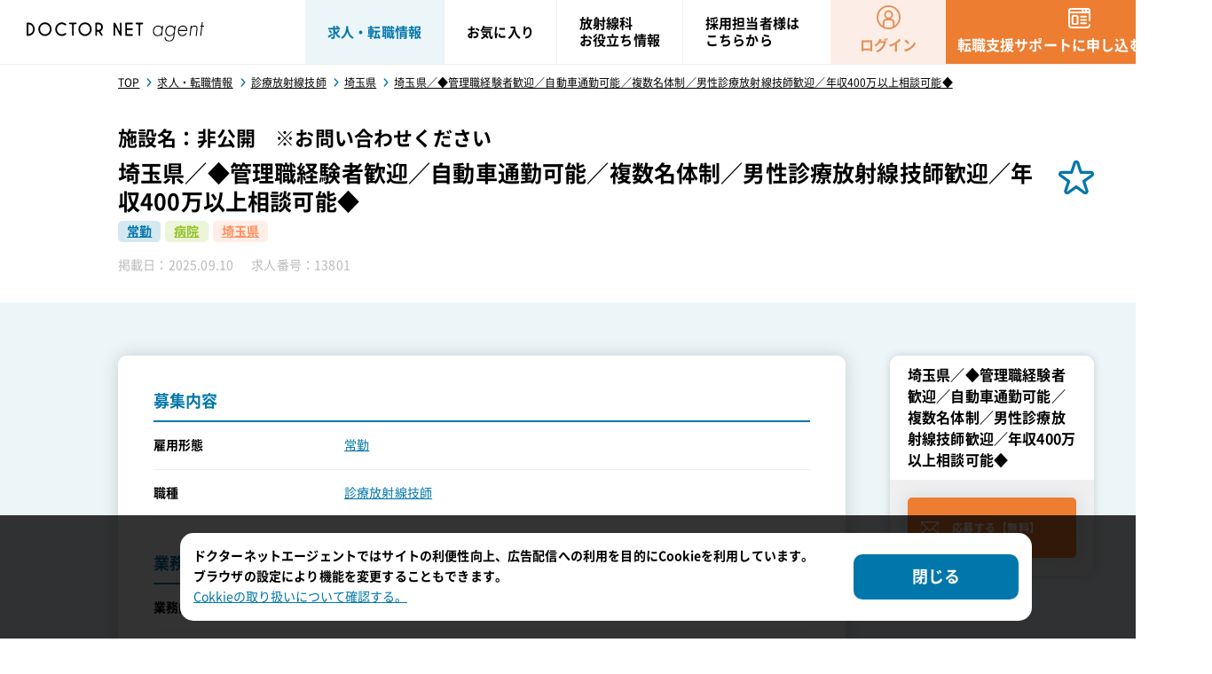

--- FILE ---
content_type: text/html; charset=UTF-8
request_url: https://dn-agent.com/search/details.php?id=13801
body_size: 91498
content:
<!doctype html>
<html lang="ja">

<head prefix="og: http://ogp.me/ns#">
  

          <!-- 2022/11/29 設定 -->
    <!-- Google Tag Manager -->
    <script>(function(w,d,s,l,i){w[l]=w[l]||[];w[l].push({'gtm.start':
    new Date().getTime(),event:'gtm.js'});var f=d.getElementsByTagName(s)[0],
    j=d.createElement(s),dl=l!='dataLayer'?'&l='+l:'';j.async=true;j.src=
    'https://www.googletagmanager.com/gtm.js?id='+i+dl;f.parentNode.insertBefore(j,f);
    })(window,document,'script','dataLayer','GTM-WD8P3P5');</script>
    <!-- End Google Tag Manager -->

    <!-- Global site tag (gtag.js) 2019/05/29 設定 -->
    <!-- Global site tag (gtag.js) - Google Analytics -->
    <script async src="https://www.googletagmanager.com/gtag/js?id=UA-139077445-1"></script>
    <script>
      window.dataLayer = window.dataLayer || [];
      function gtag(){dataLayer.push(arguments);}
      gtag('js', new Date());

      gtag('config', 'UA-139077445-1');
    </script>

    
        <!-- 2025/04/01 設定 -->
    <script src="//statics.a8.net/a8sales/a8sales.js"></script>
    <script src="//statics.a8.net/a8sales/a8crossDomain.js"></script>
        
    <meta charset="UTF-8">
    <meta name="viewport" content="width=device-width,user-scalable=no">
    <meta http-equiv="X-UA-Compatible" content="IE=edge">
    <meta name="copyright" content="&copy; Doctor-NET Inc. All rights reserved.">
    <meta name="format-detection" content="telephone=no">

        
    
    <meta name="msapplication-TileColor" content="#ffffff">
    <meta name="msapplication-TileImage" content="https://dn-agent.com/img/favicon/mstile-144x144.png?var=20251209">
    <link rel="shortcut icon" type="image/vnd.microsoft.icon" href="https://dn-agent.com/img/favicon/favicon.ico?var=20251209">
    <link rel="icon" type="image/vnd.microsoft.icon" href="https://dn-agent.com/img/favicon/favicon.ico?var=20251209">
    <link rel="apple-touch-icon" sizes="57x57" href="https://dn-agent.com/img/favicon/apple-touch-icon-57x57.png?var=20251209">
    <link rel="apple-touch-icon" sizes="60x60" href="https://dn-agent.com/img/favicon/apple-touch-icon-60x60.png?var=20251209">
    <link rel="apple-touch-icon" sizes="72x72" href="https://dn-agent.com/img/favicon/apple-touch-icon-72x72.png?var=20251209">
    <link rel="apple-touch-icon" sizes="76x76" href="https://dn-agent.com/img/favicon/apple-touch-icon-76x76.png?var=20251209">
    <link rel="apple-touch-icon" sizes="114x114" href="https://dn-agent.com/img/favicon/apple-touch-icon-114x114.png?var=20251209">
    <link rel="apple-touch-icon" sizes="120x120" href="https://dn-agent.com/img/favicon/apple-touch-icon-120x120.png?var=20251209">
    <link rel="apple-touch-icon" sizes="144x144" href="https://dn-agent.com/img/favicon/apple-touch-icon-144x144.png?var=20251209">
    <link rel="apple-touch-icon" sizes="152x152" href="https://dn-agent.com/img/favicon/apple-touch-icon-152x152.png?var=20251209">
    <link rel="apple-touch-icon" sizes="180x180" href="https://dn-agent.com/img/favicon/apple-touch-icon-180x180.png?var=20251209">
    <link rel="icon" type="image/png" sizes="192x192" href="https://dn-agent.com/img/favicon/android-chrome-192x192.png?var=20251209">
    <link rel="icon" type="image/png" sizes="48x48" href="https://dn-agent.com/img/favicon/icon-48x48.png?var=20251209">
    <link rel="icon" type="image/png" sizes="96x96" href="https://dn-agent.com/img/favicon/icon-96x96.png?var=20251209">
    <link rel="icon" type="image/png" sizes="16x16" href="https://dn-agent.com/img/favicon/icon-16x16.png?var=20251209">
    <link rel="icon" type="image/png" sizes="32x32" href="https://dn-agent.com/img/favicon/icon-32x32.png?var=20251209">
    <link rel="mask-icon" href="https://dn-agent.com/img/favicon/safari-pinned-tab.svg?var=20251209" color="#ffffff">
    <!-- <link rel="manifest" href="https://dn-agent.com/img/favicon/manifest.json" crossorigin="use-credentials"> -->

        <link rel="canonical" href="https://dn-agent.com/search/details.php?id=13801" />
        
    
      <title>埼玉県 診療放射線技師 13801 | 放射線科の求人、転職のことならドクターネットエージェント</title>
  <meta name="description" content="埼玉県 診療放射線技師 13801の求人情報 | 放射線科の求人、転職のことならドクターネットエージェントへ。医師に特化した人材サービスで非公開求人情報も多数ございます。お一人お一人のキャリアプランに寄り添い転職活動を支援します。">
  <meta name="keywords" content="ドクターネットエージェント">
  <meta name="author" content="ドクターネットエージェント">

  <meta property="fb:app_id" content="673504870357054">
  <meta property="og:site_name" content="放射線科の求人、転職のことならドクターネットエージェント">
  <meta property="og:title" content="埼玉県 診療放射線技師 13801 | 放射線科の求人、転職のことならドクターネットエージェント">
  <meta property="og:description" content="埼玉県 診療放射線技師 13801の求人情報 | 放射線科の求人、転職のことならドクターネットエージェントへ。医師に特化した人材サービスで非公開求人情報も多数ございます。お一人お一人のキャリアプランに寄り添い転職活動を支援します。">
  <meta property="og:type" content="article">
  <meta property="og:url" content="https://dn-agent.com/search/details.php?id=13801">
  <meta property="og:image" content="https://dn-agent.com/img/ogp.png?var=20251209">
  <meta name="twitter:card" content="summary_large_image">

  <link rel="stylesheet" href="//dn-agent.com/css/reset.css?var=20251209">
  <link rel="stylesheet" href="//dn-agent.com/js/slick/slick-theme.css?var=20251209">
  <link rel="stylesheet" href="//dn-agent.com/js/slick/slick.css?var=20251209">
  <link rel="stylesheet" href="//dn-agent.com/css/common.css?var=20251209">
  <link rel="stylesheet" href="//dn-agent.com/css/modal.css?var=20251209">
  <link rel="stylesheet" href="//dn-agent.com/css/job.css?var=20251209">
</head>

<body>
  <!-- 2022/11/29 設定 -->
<!-- Google Tag Manager (noscript) -->
<noscript><iframe src="https://www.googletagmanager.com/ns.html?id=GTM-WD8P3P5"
height="0" width="0" style="display:none;visibility:hidden"></iframe></noscript>
<!-- End Google Tag Manager (noscript) -->

<div id="fb-root"></div>
<script async defer crossorigin="anonymous" src="https://connect.facebook.net/ja_JP/sdk.js#xfbml=1&version=v13.0&appId=673504870357054&autoLogAppEvents=1" nonce="bzXJCLGX"></script>
  <div id="wrapper" class="page-search page-search-details _favoriteBase ">
    <div class="ckikcGlobalMenuMask"></div>
<header id="_globalHeader" class="globalHeader01">
  <div class="globalHeaderInner">
          <h1 class="globalHeaderLogo"><a href="https://dn-agent.com/"><img src="//dn-agent.com/img/logo.svg?var=20251209" alt="13801診療放射線技師の求人ドクターネットエージェント"></a></h1>
              <nav id="_globalNaviPc" class="globalHeaderNavPc">
        <ul class="globalHeaderNavList01">
          <li class="globalHeaderNavList01Item current">
            <a href="https://dn-agent.com/search/" class="globalHeaderNavList01Link"><span class="globalHeaderNavList01Text">求人・転職情報</span></a>
          </li>
          <li class="globalHeaderNavList01Item ">
            <a href="https://dn-agent.com/favorite/" class="globalHeaderNavList01Link"><span class="globalHeaderNavList01Text">お気に入り</span></a>
          </li>
                    <li class="globalHeaderNavList01Item ">
            <a href="https://dn-agent.com/tips/" class="globalHeaderNavList01Link"><span class="globalHeaderNavList01Text">放射線科<br>お役立ち情報</span></a>
          </li>
          <li class="globalHeaderNavList01Item ">
            <a href="https://dn-agent.com/career/" class="globalHeaderNavList01Link"><span class="globalHeaderNavList01Text">採用担当者様は<br>こちらから</span></a>
          </li>
        </ul>
        <ul class="globalHeaderNavList02">
                      <li class="globalHeaderNavList02Item pc">
              <a href="https://dn-agent.com/login/" class="globalHeaderNavList02Link globalHeaderNavList02Link__login noHover"><span class="globalHeaderNavList02Text">ログイン</span></a>
            </li>
            <li class="globalHeaderNavList02Item pc">
              <a href="https://dn-agent.com/entry/" class="globalHeaderNavList02Link globalHeaderNavList02Link__entry noHover"><span class="globalHeaderNavList02Text"><span class="sp-br">転職支援サポートに</span>申し込む【無料】</span></a>
            </li>
            <li class="globalHeaderNavList02Item sp">
              <a href="https://lin.ee/1QLgaRL" class="globalHeaderNavList02Link globalHeaderNavList02Link__line noHover">
                <span class="globalHeaderNavList02Link__line-img pc"><img src="//dn-agent.com/img/line/line-300_72.jpg" alt="LINEの友達を追加すると…。厳選求人情報ご紹介。気軽にチャットで問い合わせ。今すぐ友だち登録>>Click!"></span>
                <span class="globalHeaderNavList02Link__line-img sp"><img src="//dn-agent.com/img/line/line-350_110.jpg" alt="LINEの友達を追加すると…。厳選求人情報ご紹介。気軽にチャットで問い合わせ。今すぐ友だち登録>>Click!"></span>
              </a>
            </li>
                    <li class="globalHeaderNavList02Item sp">
            <button class="globalHeaderMenuBtn" type="button"></button>
          </li>
        </ul>
      </nav>
      </div>
</header>

  <nav id="_globalNaviSp" class="globalHeaderNavSp">
    <div class="globalHeaderNavSpInner">
              <ul class="globalHeaderNavSplist01">
          <li class="globalHeaderNavSplist01Item">
            <a href="https://dn-agent.com/login/" class="globalHeaderNavSplist01Link globalHeaderNavSplist01Link__login">
              <span class="globalHeaderNavSplist01Text">ログイン</span>
            </a>
          </li>
          <li class="globalHeaderNavSplist01Item">
            <a href="https://dn-agent.com/entry/" class="globalHeaderNavSplist01Link globalHeaderNavSplist01Link__entry">
              <span class="globalHeaderNavSplist01Text"><span class="sp-br">転職支援サポートに</span>申し込む【無料】</span></span>
            </a>
          </li>
          <li class="globalHeaderNavSplist01Item">
            <a href="https://lin.ee/1QLgaRL" class="globalHeaderNavSplist01Link globalHeaderNavSplist01Link__line">
              <span class="globalHeaderNavSplist01Img"><img src="//dn-agent.com/img/line/line-275_100.jpg" alt="LINEの友達を追加すると…。厳選求人情報ご紹介。気軽にチャットで問い合わせ。今すぐ友だち登録>>Click!"></span>
            </a>
          </li>
        </ul>
            <h2 class="globalHeaderNavSplistTitle">求人を探す</h2>
      <ul class="globalHeaderNavSplist01">
        <li class="globalHeaderNavSplist01Item__full">
          <a href="https://dn-agent.com/search/?ctype=13868" class="globalHeaderNavSplist01Link">
            <span class="globalHeaderNavSplist01Text">放射線科医</span>
          </a>
        </li>
        <li class="globalHeaderNavSplist01Item__full">
          <a href="https://dn-agent.com/search/?ctype=14185" class="globalHeaderNavSplist01Link">
            <span class="globalHeaderNavSplist01Text">消化器科医</span>
          </a>
        </li>
        <li class="globalHeaderNavSplist01Item__full">
          <a href="https://dn-agent.com/search/?ctype=14279" class="globalHeaderNavSplist01Link">
            <span class="globalHeaderNavSplist01Text">内視鏡専門医</span>
          </a>
        </li>
        <li class="globalHeaderNavSplist01Item__full">
          <a href="https://dn-agent.com/search/?ctype=13869" class="globalHeaderNavSplist01Link">
            <span class="globalHeaderNavSplist01Text">診療放射線技師</span>
          </a>
        </li>
        <li class="globalHeaderNavSplist01Item__full">
          <a href="https://dn-agent.com/search/?ctype=13870" class="globalHeaderNavSplist01Link">
            <span class="globalHeaderNavSplist01Text">臨床検査技師</span>
          </a>
        </li>
      </ul>
      <h2 class="globalHeaderNavSplistTitle">お役立ち情報</h2>
      <ul class="globalHeaderNavSplist01">
        <li class="globalHeaderNavSplist01Item">
          <a href="https://dn-agent.com/favorite/" class="globalHeaderNavSplist01Link">
            <span class="globalHeaderNavSplist01Text">お気に入り求人</span>
          </a>
        </li>
                <li class="globalHeaderNavSplist01Item">
          <a href="https://dn-agent.com/tips/" class="globalHeaderNavSplist01Link">
            <span class="globalHeaderNavSplist01Text">放射線科<br>お役立ち情報</span>
          </a>
        </li>
        <li class="globalHeaderNavSplist01Item">
          <a href="https://dn-agent.com/career/" class="globalHeaderNavSplist01Link">
            <span class="globalHeaderNavSplist01Text">採用担当者様は<br>こちらから</span>
          </a>
        </li>
      </ul>
      <h2 class="globalHeaderNavSplistTitle">サイトの案内</h2>
      <ul class="globalHeaderNavSplist01">
        <li class="globalHeaderNavSplist01Item">
          <a href="https://dn-agent.com/service/" class="globalHeaderNavSplist01Link">
            <span class="globalHeaderNavSplist01Text">サービス紹介</span>
          </a>
        </li>
        <li class="globalHeaderNavSplist01Item">
          <a href="https://dn-agent.com/company/" class="globalHeaderNavSplist01Link">
            <span class="globalHeaderNavSplist01Text">運営会社</span>
          </a>
        </li>
        <li class="globalHeaderNavSplist01Item">
          <a href="https://dn-agent.com/tos/" class="globalHeaderNavSplist01Link">
            <span class="globalHeaderNavSplist01Text">利用規約</span>
          </a>
        </li>
        <li class="globalHeaderNavSplist01Item">
          <a href="https://dn-agent.com/privacy/" class="globalHeaderNavSplist01Link">
            <span class="globalHeaderNavSplist01Text">個人情報保護方針</span>
          </a>
        </li>
        <li class="globalHeaderNavSplist01Item">
          <a href="https://dn-agent.com/third_party/" class="globalHeaderNavSplist01Link">
            <span class="globalHeaderNavSplist01Text">個人情報の第三者提供について</span>
          </a>
        </li>
      </ul>
              <a href="https://lin.ee/1QLgaRL" class="globalHeaderNavSpInfo-line">
          <img src="//dn-agent.com/img/line/line-560_270.jpg" alt="LINEの友達を追加すると…。厳選求人情報ご紹介。気軽にチャットで問い合わせ。今すぐ友だち登録>>Click!">
        </a>
          </div>
  </nav>

    <main class="pageSub-details">
      <section class="mainContents">
        <nav class="breadcrumb">
          <div class="inner02">
            <ol class="breadcrumbList" itemscope itemtype="https://schema.org/BreadcrumbList">
              <li class="breadcrumbListItem" itemprop="itemListElement" itemscope itemtype="https://schema.org/ListItem">
                <a class="breadcrumbListItemLink" itemtype="https://schema.org/Thing" itemprop="item" href="https://dn-agent.com/"><span class="breadcrumbListItemText" itemprop="name">TOP</span></a>
                <meta itemprop="position" content="1" />
              </li>
                                                <li class="breadcrumbListItem" itemprop="itemListElement" itemscope itemtype="https://schema.org/ListItem">
                                          <a class="breadcrumbListItemLink" itemtype="https://schema.org/Thing" itemprop="item" href="/search/"><span class="breadcrumbListItemText" itemprop="name">求人・転職情報</span></a>
                                        <meta itemprop="position" content="2" />
                  </li>
                                  <li class="breadcrumbListItem" itemprop="itemListElement" itemscope itemtype="https://schema.org/ListItem">
                                          <a class="breadcrumbListItemLink" itemtype="https://schema.org/Thing" itemprop="item" href="https://dn-agent.com/search/?ctype=13869"><span class="breadcrumbListItemText" itemprop="name">診療放射線技師</span></a>
                                        <meta itemprop="position" content="3" />
                  </li>
                                  <li class="breadcrumbListItem" itemprop="itemListElement" itemscope itemtype="https://schema.org/ListItem">
                                          <a class="breadcrumbListItemLink" itemtype="https://schema.org/Thing" itemprop="item" href="https://dn-agent.com/search/?ctype=13869&pref=11819"><span class="breadcrumbListItemText" itemprop="name">埼玉県</span></a>
                                        <meta itemprop="position" content="4" />
                  </li>
                                  <li class="breadcrumbListItem" itemprop="itemListElement" itemscope itemtype="https://schema.org/ListItem">
                                          <a class="breadcrumbListItemLink" itemtype="https://schema.org/Thing" itemprop="item" href="https://dn-agent.com/search/details.php?id=13801"><span class="breadcrumbListItemText" itemprop="name">埼玉県／◆管理職経験者歓迎／自動車通勤可能／複数名体制／男性診療放射線技師歓迎／年収400万以上相談可能◆</span></a>
                                        <meta itemprop="position" content="5" />
                  </li>
                                          </ol>
          </div>
        </nav>

        <div class="pageContents">

          
            
              <div class="pageContentsDetailsHeader _favoriteCount" data-favoriteCount="0">
                <div class="inner02">
                  <div class="jobDetailsHeader">
                    <p class="jobDetailsSubTitle">施設名：非公開　※お問い合わせください</p>
                    <h2 class="jobDetailsTitle">
                      <span class="jobDetailsTitleText">埼玉県／◆管理職経験者歓迎／自動車通勤可能／複数名体制／男性診療放射線技師歓迎／年収400万以上相談可能◆</span>
                      <button class="_favoriteBtn favoriteIcon " type="button" data-jobId="13801">
                        <span class="favoriteClickText"><span class="favoriteClickTextOn">登録</span><span class="favoriteClickTextOff">解除</span>しました</span>
                      </button>
                    </h2>
                    <ul class="iconList jobDetailsIconList">
                                            <li class="iconListItem iconListItem__type1 jobDetailsIconListItem">
                                                  <a class="iconListText" href="https://dn-agent.com/search/?ctype=13869&etype=11246">常勤</a>
                                              </li>
                      
                                            <li class="iconListItem iconListItem__type2 jobDetailsIconListItem">
                                                  <a class="iconListText" href="https://dn-agent.com/search/?ctype=13869&ftype=11271">病院</a>
                                              </li>
                      
                                            <li class="iconListItem iconListItem__type3 jobDetailsIconListItem">
                                                  <a class="iconListText" href="https://dn-agent.com/search/?ctype=13869&pref=11819">埼玉県</a>
                                              </li>
                                          </ul>
                    <ul class="detalisList jobDetailsDetalisList">
                      <li class="detalisListItem jobDetailsDate">掲載日：<time class="detalisListText" datetime="2025-09-10">2025.09.10</time></li>
                      <li class="detalisListItem jobDetailsId">求人番号：<span class="detalisListText">13801</span></li>
                    </ul>
                                                          </div>
                </div>
              </div>

              <div class="pageContents pageContents__bg__lightBlue pageContentsDetailsBody">
                <div class="inner02 pageContentsInner2">

                  <div class="twoColumn">
                    <div class="twoColumnLeft stickyStopPositionHeight">

                      <div class="jobDetailsTableContentsWrap">

                                                
                        <div class="contentsWrap01 jobDetailsTableContentsWrap01">
                          <div class="jobDetailsTableWrap">
                            <table class="jobDetailsTable">
                              <caption class="jobDetailsTableTitle">募集内容</caption>
                              <tbody> 

                                                                <tr>
                                  <th>雇用形態</th>
                                  <td>
                                                                          <a class="linkText" href="https://dn-agent.com/search/?ctype=13869&etype=11246">常勤</a>
                                                                      </td>
                                </tr>
                                
                                                                <tr>
                                  <th>職種</th>
                                  <td>
                                                                          <a class="linkText" href="https://dn-agent.com/search/?ctype=13869">診療放射線技師</a>
                                                                      </td>
                                </tr>
                                
                                                              </tbody>
                            </table>

                            <table class="jobDetailsTable">
                              <caption class="jobDetailsTableTitle">業務内容・必要要件</caption>
                              <tbody>
                                <tr>
                                  <th>業務内容</th>
                                  <td>撮影業務全般をお任せ致します。</td>
                                </tr>
                                
                                                                <tr>
                                  <th>必須条件</th>
                                  <td>
                                    <ul class="iconList">
                                                                              <li class="iconListItem iconListItem__type4">
                                                                                      <a class="iconListText" href="https://dn-agent.com/search/?ctype=13869&require=13874">特になし</a>
                                                                                  </li>
                                                                          </ul>
                                  </td>
                                </tr>
                                
                                                              </tbody>
                            </table>

                            <table class="jobDetailsTable">
                              <caption class="jobDetailsTableTitle">勤務条件</caption>
                              <tbody>
                                <tr>
                                  <th>就業時間・休憩時間</th>
                                  <td>8:30～17:30</td>
                                </tr>
                                                                  <tr>
                                    <th>残業</th>
                                    <td>お問い合わせください</td>
                                  </tr>
                                                                                                  <tr>
                                    <th>当直・オンコール</th>
                                    <td>当直：応相談、オンコール：応相談</td>
                                  </tr>
                                                                                                  <tr>
                                    <th>勤務日数</th>
                                    <td>5日</td>
                                  </tr>
                                                                <tr>
                                  <th>勤務日数・休日</th>
                                  <td>週5日 ,4週8休制</td>
                                </tr>
                                                                                                  <tr>
                                    <th>休暇種類</th>
                                    <td>有給休暇（法定通り）</td>
                                  </tr>
                                                                                                  <tr>
                                    <th>年間休日</th>
                                    <td>お問い合わせください</td>
                                  </tr>
                                                                                                                                  <tr>
                                    <th>備考</th>
                                    <td>撮影業務全般をお任せ致します。</td>
                                  </tr>
                                                              </tbody>
                            </table>

                            <table class="jobDetailsTable">
                              <caption class="jobDetailsTableTitle">給与条件</caption>
                              <tbody>
                                <tr>
                                  <th>給与</th>
                                  <td>
                                                                                                              <span class="jobListTable02DdText">年収</span>
                                                                                                              <span class="jobListTable02DdText">4,000,000円～</span>
                                                                      </td>
                                </tr>
                                                                  <tr>
                                    <th>賞与・昇給</th>
                                    <td>賞与：有、昇給：有</td>
                                  </tr>
                                                              </tbody>
                            </table>

                                                          <table class="jobDetailsTable">
                                <caption class="jobDetailsTableTitle">福利厚生</caption>
                                <tbody>
                                                                                                        <tr>
                                      <th>通勤交通費</th>
                                      <td>有<br />
規定内支給</td>
                                    </tr>
                                                                                                        <tr>
                                      <th>自動車通勤</th>
                                      <td>可能</td>
                                    </tr>
                                                                                                        <tr>
                                      <th>職員駐車場</th>
                                      <td>有</td>
                                    </tr>
                                                                                                        <tr>
                                      <th>加入保険</th>
                                      <td>健康保険、厚生年金、雇用保険、労災保険</td>
                                    </tr>
                                                                                                    </tbody>
                              </table>
                            
                            
                            <table class="jobDetailsTable">
                              <caption class="jobDetailsTableTitle">施設情報</caption>
                              <tbody>
                                                                                                <tr>
                                  <th>病床数</th>
                                  <td>一般　　30</td>
                                </tr>
                                
                                                                <tr>
                                  <th>勤務地</th>
                                  <td>
                                                                          <a class="linkText" href="https://dn-agent.com/search/?ctype=13869&pref=11819">埼玉県</a>                                                                      </td>
                                </tr>
                                
                                                                                              </tbody>
                            </table>

                                                      </div>

                          <div class="jobbDetailsFooter">
                            <div class="btnWrapCenter jobbDetailsFooterBtnWrap">
                                                              <a class="btn btnEntry btnWrapCenter jobbDetailsFooterBtn jobbDetailsFooterBtnEntry" href="https://dn-agent.com/entry/?id=13801"><span class="btnText jobbDetailsFooterBtnEntryText">応募する【無料】</span></a>
                                                            <button class="_favoriteBtn btn favoriteBtn " type="button" data-jobId="13801">
                                <span class="favoriteBtnText">お気に入り<span class="favoriteBtnOn">登録</span><span class="favoriteBtnOff">解除</span></span>
                              </button>
                            </div>
                          </div>
                        </div>

                                                  <div id="_jobRelationLink" class="link-list-contents link-list-contents--details">
                            <div class="link-list-contents__block">
                              <h2 class="link-list-contents__title burgerBtn">関連する求人</h2>
                              <div class="burgerList">
                                <div class="link-list-contents__list">
                                  <ul class="link-list">
                                                                                                            <li class="link-list__item link-list__item--3column">
                                                                              <a class="link-list__link" href="https://dn-agent.com/search/?ctype=13869">診療放射線技師求人</a>
                                                                          </li>
                                                                                                                                                <li class="link-list__item link-list__item--3column">
                                                                              <a class="link-list__link" href="https://dn-agent.com/search/?pref=11819">埼玉県求人</a>
                                                                          </li>
                                                                                                                                                <li class="link-list__item link-list__item--3column">
                                                                              <a class="link-list__link" href="https://dn-agent.com/search/?ctype=13869&pref=11819">埼玉県の診療放射線技師求人</a>
                                                                          </li>
                                                                                                                                                <li class="link-list__item link-list__item--3column">
                                                                              <a class="link-list__link" href="https://dn-agent.com/search/?ctype=13869&ftype=11271">病院の診療放射線技師求人</a>
                                                                          </li>
                                                                                                                                                                                        <li class="link-list__item link-list__item--3column">
                                                                                  <a class="link-list__link" href="https://dn-agent.com/search/?ctype=13869&require=13874">必須条件：特になしの診療放射線技師求人</a>
                                                                              </li>
                                                                                                                                                                                      <li class="link-list__item link-list__item--3column">
                                                                              <a class="link-list__link" href="https://dn-agent.com/search/?ctype=13869&etype=11246">常勤の診療放射線技師求人</a>
                                                                          </li>
                                                                                                          </ul>
                                </div>
                              </div>
                            </div>
                          </div>
                        
                                                  <div id="_jobLink" class="link-list-contents link-list-contents--details">
                                                        <div class="link-list-contents__block">
                              <h2 class="link-list-contents__title burgerBtn">「診療放射線技師」求人を「都道府県」から探す</h2>
                              <div class="burgerList">
                                <div class="link-list-contents__list">
                                  <ul class="link-list">
                                                                        <li class="link-list__item">
                                                                              <a class="link-list__link" href="https://dn-agent.com/search/?ctype=13869&pref=11299">北海道</a>
                                                                          </li>
                                                                        <li class="link-list__item">
                                                                              <a class="link-list__link" href="https://dn-agent.com/search/?ctype=13869&pref=11479">青森県</a>
                                                                          </li>
                                                                        <li class="link-list__item">
                                                                              <a class="link-list__link" href="https://dn-agent.com/search/?ctype=13869&pref=11520">岩手県</a>
                                                                          </li>
                                                                        <li class="link-list__item">
                                                                              <a class="link-list__link" href="https://dn-agent.com/search/?ctype=13869&pref=11554">宮城県</a>
                                                                          </li>
                                                                        <li class="link-list__item">
                                                                              <a class="link-list__link" href="https://dn-agent.com/search/?ctype=13869&pref=11590">秋田県</a>
                                                                          </li>
                                                                        <li class="link-list__item">
                                                                              <a class="link-list__link" href="https://dn-agent.com/search/?ctype=13869&pref=11616">山形県</a>
                                                                          </li>
                                                                        <li class="link-list__item">
                                                                              <a class="link-list__link" href="https://dn-agent.com/search/?ctype=13869&pref=11652">福島県</a>
                                                                          </li>
                                                                        <li class="link-list__item">
                                                                              <a class="link-list__link" href="https://dn-agent.com/search/?ctype=13869&pref=11712">茨城県</a>
                                                                          </li>
                                                                        <li class="link-list__item">
                                                                              <a class="link-list__link" href="https://dn-agent.com/search/?ctype=13869&pref=11757">栃木県</a>
                                                                          </li>
                                                                        <li class="link-list__item">
                                                                              <a class="link-list__link" href="https://dn-agent.com/search/?ctype=13869&pref=11783">群馬県</a>
                                                                          </li>
                                                                        <li class="link-list__item">
                                                                              <a class="link-list__link" href="https://dn-agent.com/search/?ctype=13869&pref=11819">埼玉県</a>
                                                                          </li>
                                                                        <li class="link-list__item">
                                                                              <a class="link-list__link" href="https://dn-agent.com/search/?ctype=13869&pref=11883">千葉県</a>
                                                                          </li>
                                                                        <li class="link-list__item">
                                                                              <a class="link-list__link" href="https://dn-agent.com/search/?ctype=13869&pref=11938">東京都</a>
                                                                          </li>
                                                                        <li class="link-list__item">
                                                                              <a class="link-list__link" href="https://dn-agent.com/search/?ctype=13869&pref=12001">神奈川県</a>
                                                                          </li>
                                                                        <li class="link-list__item">
                                                                              <a class="link-list__link" href="https://dn-agent.com/search/?ctype=13869&pref=12035">新潟県</a>
                                                                          </li>
                                                                        <li class="link-list__item">
                                                                              <a class="link-list__link" href="https://dn-agent.com/search/?ctype=13869&pref=12066">富山県</a>
                                                                          </li>
                                                                        <li class="link-list__item">
                                                                              <a class="link-list__link" href="https://dn-agent.com/search/?ctype=13869&pref=12082">石川県</a>
                                                                          </li>
                                                                        <li class="link-list__item">
                                                                              <a class="link-list__link" href="https://dn-agent.com/search/?ctype=13869&pref=12102">福井県</a>
                                                                          </li>
                                                                        <li class="link-list__item">
                                                                              <a class="link-list__link" href="https://dn-agent.com/search/?ctype=13869&pref=12120">山梨県</a>
                                                                          </li>
                                                                        <li class="link-list__item">
                                                                              <a class="link-list__link" href="https://dn-agent.com/search/?ctype=13869&pref=12148">長野県</a>
                                                                          </li>
                                                                        <li class="link-list__item">
                                                                              <a class="link-list__link" href="https://dn-agent.com/search/?ctype=13869&pref=12226">岐阜県</a>
                                                                          </li>
                                                                        <li class="link-list__item">
                                                                              <a class="link-list__link" href="https://dn-agent.com/search/?ctype=13869&pref=12269">静岡県</a>
                                                                          </li>
                                                                        <li class="link-list__item">
                                                                              <a class="link-list__link" href="https://dn-agent.com/search/?ctype=13869&pref=12305">愛知県</a>
                                                                          </li>
                                                                        <li class="link-list__item">
                                                                              <a class="link-list__link" href="https://dn-agent.com/search/?ctype=13869&pref=12360">三重県</a>
                                                                          </li>
                                                                        <li class="link-list__item">
                                                                              <a class="link-list__link" href="https://dn-agent.com/search/?ctype=13869&pref=12390">滋賀県</a>
                                                                          </li>
                                                                        <li class="link-list__item">
                                                                              <a class="link-list__link" href="https://dn-agent.com/search/?ctype=13869&pref=12410">京都府</a>
                                                                          </li>
                                                                        <li class="link-list__item">
                                                                              <a class="link-list__link" href="https://dn-agent.com/search/?ctype=13869&pref=12437">大阪府</a>
                                                                          </li>
                                                                        <li class="link-list__item">
                                                                              <a class="link-list__link" href="https://dn-agent.com/search/?ctype=13869&pref=12481">兵庫県</a>
                                                                          </li>
                                                                        <li class="link-list__item">
                                                                              <a class="link-list__link" href="https://dn-agent.com/search/?ctype=13869&pref=12523">奈良県</a>
                                                                          </li>
                                                                        <li class="link-list__item">
                                                                              <a class="link-list__link" href="https://dn-agent.com/search/?ctype=13869&pref=12563">和歌山県</a>
                                                                          </li>
                                                                        <li class="link-list__item">
                                                                              <a class="link-list__link" href="https://dn-agent.com/search/?ctype=13869&pref=12594">鳥取県</a>
                                                                          </li>
                                                                        <li class="link-list__item">
                                                                              <a class="link-list__link" href="https://dn-agent.com/search/?ctype=13869&pref=12614">島根県</a>
                                                                          </li>
                                                                        <li class="link-list__item">
                                                                              <a class="link-list__link" href="https://dn-agent.com/search/?ctype=13869&pref=12634">岡山県</a>
                                                                          </li>
                                                                        <li class="link-list__item">
                                                                              <a class="link-list__link" href="https://dn-agent.com/search/?ctype=13869&pref=12662">広島県</a>
                                                                          </li>
                                                                        <li class="link-list__item">
                                                                              <a class="link-list__link" href="https://dn-agent.com/search/?ctype=13869&pref=12686">山口県</a>
                                                                          </li>
                                                                        <li class="link-list__item">
                                                                              <a class="link-list__link" href="https://dn-agent.com/search/?ctype=13869&pref=12706">徳島県</a>
                                                                          </li>
                                                                        <li class="link-list__item">
                                                                              <a class="link-list__link" href="https://dn-agent.com/search/?ctype=13869&pref=12731">香川県</a>
                                                                          </li>
                                                                        <li class="link-list__item">
                                                                              <a class="link-list__link" href="https://dn-agent.com/search/?ctype=13869&pref=12749">愛媛県</a>
                                                                          </li>
                                                                        <li class="link-list__item">
                                                                              <a class="link-list__link" href="https://dn-agent.com/search/?ctype=13869&pref=12770">高知県</a>
                                                                          </li>
                                                                        <li class="link-list__item">
                                                                              <a class="link-list__link" href="https://dn-agent.com/search/?ctype=13869&pref=12805">福岡県</a>
                                                                          </li>
                                                                        <li class="link-list__item">
                                                                              <a class="link-list__link" href="https://dn-agent.com/search/?ctype=13869&pref=12866">佐賀県</a>
                                                                          </li>
                                                                        <li class="link-list__item">
                                                                              <a class="link-list__link" href="https://dn-agent.com/search/?ctype=13869&pref=12887">長崎県</a>
                                                                          </li>
                                                                        <li class="link-list__item">
                                                                              <a class="link-list__link" href="https://dn-agent.com/search/?ctype=13869&pref=12909">熊本県</a>
                                                                          </li>
                                                                        <li class="link-list__item">
                                                                              <a class="link-list__link" href="https://dn-agent.com/search/?ctype=13869&pref=12955">大分県</a>
                                                                          </li>
                                                                        <li class="link-list__item">
                                                                              <a class="link-list__link" href="https://dn-agent.com/search/?ctype=13869&pref=12974">宮崎県</a>
                                                                          </li>
                                                                        <li class="link-list__item">
                                                                              <a class="link-list__link" href="https://dn-agent.com/search/?ctype=13869&pref=13001">鹿児島県</a>
                                                                          </li>
                                                                        <li class="link-list__item">
                                                                              <a class="link-list__link" href="https://dn-agent.com/search/?ctype=13869&pref=13045">沖縄県</a>
                                                                          </li>
                                                                      </ul>
                                </div>
                              </div>
                            </div>
                                                      </div>
                        
                        <div class="btnWrapCenter jobDetailsBtnWrap">
                          <a class="btn btnLinkBack btn__center jobDetailsBtnBackLink" href="https://dn-agent.com/search/"><span class="btnText">検索結果に戻る</span></a>
                        </div>
                      </div>
                    </div>

                    <div class="twoColumnRight twoColumnRightPc">
                      <div class="stickyWrap sideEntryWrap">
                        <nav class="stickyBlock sideEntry">
                          <div class="sideEntryContentsWrap">
                            <h2 class="sideEntryTitle"><span class="sideEntryTitleText">埼玉県／◆管理職経験者歓迎／自動車通勤可能／複数名体制／男性診療放射線技師歓迎／年収400万以上相談可能◆</span></h2>
                            <div class="sideEntryFooter">
                              <div class="btnWrapBetween sideEntryFooterBtnWrap">
                                                                  <a class="btn btnEntry sbtnWrapCenter sideEntryFooterBtn sideEntryFooterBtnEntry" href="https://dn-agent.com/entry/?id=13801"><span class="btnText sideEntryFooterBtnEntryText">応募する【無料】</span></a>
                                                              </div>
                            </div>
                          </div>
                        </nav>
                      </div>
                    </div>

                  </div>

                                      <section class="recommendBox">
                      <h2 class="title01 blue text__center recommendBoxTitle01">似ている求人</h2>
                      <div class="recommendListWrap">
                                                      <div class="jobList01 jobFeatureList" id="js-slider-1">
          <div class="jobList01Item">
        <a class="jobList01LinkBlock " href="https://dn-agent.com/search/details.php?id=21320">
          <article class="jobList01Article">
            <div class="jobList01ArticleUp">
              <div class="jobList01Header">
                <h3 class="jobList01Title">
                                    <span class="jobList01TitleIcon icon_employment">常勤</span>
                  埼玉県／【診療放射線技師】◆一般撮影・骨密度計測に特化◆未経験OK◎年休120日超＆駅チカで働きやす...                </h3>
              </div>

              
              <div class="jobListTable01 jobListDetailTable01">
                <div class="jobListTable01Line">
                  <p class="jobListTable01Text">診療放射線技師</p>
                </div>
                <div class="jobListTable01Line">
                  <p class="jobListTable01Text">
                                                              <span class="jobListTable01DdText">年収</span>
                                                              <span class="jobListTable01DdText">3,340,000円～</span>
                                      </p>
                </div>
                <div class="jobListTable01Line">
                  <p class="jobListTable01Text">【こんな方におすすめ】・診療放射線技師の資格を活かし、整形外科分野で地域医療に貢献したい方。・未経験...</p>
                </div>
              </div>
            </div>
                          <div class="jobListTable01FrameWrap">
                                                <div class="jobListTable01FrameBlock">
                  <p class="jobListTable01FrameText jobListTable01FrameText--work">一般撮影と骨密度計測に特化した業務で、未経験やブランクがある方も安心してスタートできます。週休2日制...</p>
                </div>
                              </div>
                      </article>
        </a>
      </div>
          <div class="jobList01Item">
        <a class="jobList01LinkBlock " href="https://dn-agent.com/search/details.php?id=18787">
          <article class="jobList01Article">
            <div class="jobList01ArticleUp">
              <div class="jobList01Header">
                <h3 class="jobList01Title">
                                    <span class="jobList01TitleIcon icon_employment">常勤</span>
                  埼玉県／【正職員】◆人工透析対応／一般撮影・CT経験者歓迎／年に一度8連休取得可能◆年収約420万円                </h3>
              </div>

              
              <div class="jobListTable01 jobListDetailTable01">
                <div class="jobListTable01Line">
                  <p class="jobListTable01Text">診療放射線技師</p>
                </div>
                <div class="jobListTable01Line">
                  <p class="jobListTable01Text">
                                                              <span class="jobListTable01DdText">年収</span>
                                                              <span class="jobListTable01DdText">3,525,000円～5,287,500円</span>
                                      </p>
                </div>
                <div class="jobListTable01Line">
                  <p class="jobListTable01Text">院内における診療放射線技師業務一般撮影、CT、骨密度</p>
                </div>
              </div>
            </div>
                          <div class="jobListTable01FrameWrap">
                                                <div class="jobListTable01FrameBlock">
                  <p class="jobListTable01FrameText jobListTable01FrameText--work">人工透析を行っている病院で、近隣にサテライトクリニックがあります。社員食堂があり、年に一度8連休の取...</p>
                </div>
                              </div>
                      </article>
        </a>
      </div>
          <div class="jobList01Item">
        <a class="jobList01LinkBlock " href="https://dn-agent.com/search/details.php?id=19174">
          <article class="jobList01Article">
            <div class="jobList01ArticleUp">
              <div class="jobList01Header">
                <h3 class="jobList01Title">
                                    <span class="jobList01TitleIcon icon_employment">常勤</span>
                  埼玉県／【さいたま市】巡回健診×日勤のみ／賞与3ヶ月分／地域医療に貢献できる安定キャリア◆残業少なめ...                </h3>
              </div>

              
              <div class="jobListTable01 jobListDetailTable01">
                <div class="jobListTable01Line">
                  <p class="jobListTable01Text">診療放射線技師</p>
                </div>
                <div class="jobListTable01Line">
                  <p class="jobListTable01Text">
                                                              <span class="jobListTable01DdText">年収</span>
                                                              <span class="jobListTable01DdText">3,100,000円～4,100,000円</span>
                                      </p>
                </div>
                <div class="jobListTable01Line">
                  <p class="jobListTable01Text">【施設の概要】健診専門の医療施設です。巡回健診を主体とし、レントゲン車による撮影業務が中心。急患対応...</p>
                </div>
              </div>
            </div>
                          <div class="jobListTable01FrameWrap">
                                                <div class="jobListTable01FrameBlock">
                  <p class="jobListTable01FrameText jobListTable01FrameText--work">一般社団法人日本健康倶楽部浦和支部は、巡回健診を通じて地域の健康促進に貢献している法人です。全国に支...</p>
                </div>
                              </div>
                      </article>
        </a>
      </div>
          <div class="jobList01Item">
        <a class="jobList01LinkBlock " href="https://dn-agent.com/search/details.php?id=21126">
          <article class="jobList01Article">
            <div class="jobList01ArticleUp">
              <div class="jobList01Header">
                <h3 class="jobList01Title">
                                    <span class="jobList01TitleIcon icon_employment">常勤</span>
                  埼玉県／【診療放射線技師】◆健診クリニックで一般撮影・巡回検診等を担当◆日勤のみ◎当直なし＆車通勤O...                </h3>
              </div>

              
              <div class="jobListTable01 jobListDetailTable01">
                <div class="jobListTable01Line">
                  <p class="jobListTable01Text">診療放射線技師</p>
                </div>
                <div class="jobListTable01Line">
                  <p class="jobListTable01Text">
                                                              <span class="jobListTable01DdText">年収</span>
                                                              <span class="jobListTable01DdText">2,800,000円～</span>
                                      </p>
                </div>
                <div class="jobListTable01Line">
                  <p class="jobListTable01Text">【こんな方におすすめ】 ・検診業務の経験を活かしたい方 ・当直やオンコールがない働き方を希望する方 ...</p>
                </div>
              </div>
            </div>
                          <div class="jobListTable01FrameWrap">
                                                <div class="jobListTable01FrameBlock">
                  <p class="jobListTable01FrameText jobListTable01FrameText--work">検診専門クリニックで、一般撮影や胃透視、骨密度検査などを担当。施設内での健診に加え、企業などを訪問す...</p>
                </div>
                              </div>
                      </article>
        </a>
      </div>
          <div class="jobList01Item">
        <a class="jobList01LinkBlock " href="https://dn-agent.com/search/details.php?id=18079">
          <article class="jobList01Article">
            <div class="jobList01ArticleUp">
              <div class="jobList01Header">
                <h3 class="jobList01Title">
                                    <span class="jobList01TitleIcon icon_employment">常勤</span>
                  埼玉県／【オープニングスタッフ募集】◆25年5～6月OPEN予定／当直・オンコールなし◆                </h3>
              </div>

              
              <div class="jobListTable01 jobListDetailTable01">
                <div class="jobListTable01Line">
                  <p class="jobListTable01Text">診療放射線技師</p>
                </div>
                <div class="jobListTable01Line">
                  <p class="jobListTable01Text">
                                                              <span class="jobListTable01DdText">年収</span>
                                                              <span class="jobListTable01DdText">3,000,000円～4,500,000円</span>
                                      </p>
                </div>
                <div class="jobListTable01Line">
                  <p class="jobListTable01Text">撮影業務全般をお任せ致します。○業務詳細○・モダリティ：X線透視装置、CT、骨密度（DEXA）</p>
                </div>
              </div>
            </div>
                          <div class="jobListTable01FrameWrap">
                                                <div class="jobListTable01FrameBlock">
                  <p class="jobListTable01FrameText jobListTable01FrameText--work">2025年5～6月に新規開院予定のクリニックで、オープニングスタッフとしてご活躍いただける診療放射線...</p>
                </div>
                              </div>
                      </article>
        </a>
      </div>
          <div class="jobList01Item">
        <a class="jobList01LinkBlock " href="https://dn-agent.com/search/details.php?id=21458">
          <article class="jobList01Article">
            <div class="jobList01ArticleUp">
              <div class="jobList01Header">
                <h3 class="jobList01Title">
                                    <span class="jobList01TitleIcon icon_employment">常勤</span>
                  埼玉県／【整形外科×地域密着】◆一般撮影・骨密度検査で専門性UP／日祝休＋土曜午後休／研修制度・手当...                </h3>
              </div>

              
              <div class="jobListTable01 jobListDetailTable01">
                <div class="jobListTable01Line">
                  <p class="jobListTable01Text">診療放射線技師</p>
                </div>
                <div class="jobListTable01Line">
                  <p class="jobListTable01Text">
                                                              <span class="jobListTable01DdText">年収</span>
                                                              <span class="jobListTable01DdText">3,640,000円～4,480,000円</span>
                                      </p>
                </div>
                <div class="jobListTable01Line">
                  <p class="jobListTable01Text">【こんな方におすすめ】・地域密着型クリニックで患者様に寄り添った医療を提供したい方・ワークライフバラ...</p>
                </div>
              </div>
            </div>
                          <div class="jobListTable01FrameWrap">
                                                <div class="jobListTable01FrameBlock">
                  <p class="jobListTable01FrameText jobListTable01FrameText--work">整形外科に特化した地域密着型クリニックで、一般撮影や骨密度検査を通じて専門性を高められる環境です。日...</p>
                </div>
                              </div>
                      </article>
        </a>
      </div>
          <div class="jobList01Item">
        <a class="jobList01LinkBlock " href="https://dn-agent.com/search/details.php?id=21043">
          <article class="jobList01Article">
            <div class="jobList01ArticleUp">
              <div class="jobList01Header">
                <h3 class="jobList01Title">
                                    <span class="jobList01TitleIcon icon_employment">常勤</span>
                  埼玉県／川越市／【年間休日123日】賞与4ヶ月分◆2021年開院◎診療放射線技師募集◆経験が浅い方も...                </h3>
              </div>

              
              <div class="jobListTable01 jobListDetailTable01">
                <div class="jobListTable01Line">
                  <p class="jobListTable01Text">診療放射線技師</p>
                </div>
                <div class="jobListTable01Line">
                  <p class="jobListTable01Text">
                                                              <span class="jobListTable01DdText">年収</span>
                                                              <span class="jobListTable01DdText">3,000,000円～4,000,000円</span>
                                      </p>
                </div>
                <div class="jobListTable01Line">
                  <p class="jobListTable01Text">【こんな方におすすめ】専門性を活かしつつ、やりがいある臨床経験を積みたい放射線技師の方。CT・血管造...</p>
                </div>
              </div>
            </div>
                          <div class="jobListTable01FrameWrap">
                                <div class="jobListTable01FrameBlock">
                  <p class="jobListTable01FrameText jobListTable01FrameText--recommend">年間休日123日でお休み多めです！経験が浅い方もOK、しっかり研修があります！！</p>
                </div>
                                                <div class="jobListTable01FrameBlock">
                  <p class="jobListTable01FrameText jobListTable01FrameText--work">2021年に開院した、病床19床の心臓・血管の専門救急クリニックです。24時間365日、質の高い医療...</p>
                </div>
                              </div>
                      </article>
        </a>
      </div>
          <div class="jobList01Item">
        <a class="jobList01LinkBlock " href="https://dn-agent.com/search/details.php?id=18000">
          <article class="jobList01Article">
            <div class="jobList01ArticleUp">
              <div class="jobList01Header">
                <h3 class="jobList01Title">
                                    <span class="jobList01TitleIcon icon_employment">常勤</span>
                  埼玉県／【蓮田市】◆MRI経験者歓迎／週休2日◆年休120日／当直・オンコールなし／車通勤OK！                </h3>
              </div>

              
              <div class="jobListTable01 jobListDetailTable01">
                <div class="jobListTable01Line">
                  <p class="jobListTable01Text">診療放射線技師</p>
                </div>
                <div class="jobListTable01Line">
                  <p class="jobListTable01Text">
                                                              <span class="jobListTable01DdText">年収</span>
                                                              <span class="jobListTable01DdText">3,500,000円～3,700,000円</span>
                                      </p>
                </div>
                <div class="jobListTable01Line">
                  <p class="jobListTable01Text">撮影業務全般をお任せします。一般撮影MRI骨密度装置その他付随業務</p>
                </div>
              </div>
            </div>
                          <div class="jobListTable01FrameWrap">
                                                <div class="jobListTable01FrameBlock">
                  <p class="jobListTable01FrameText jobListTable01FrameText--work">一般撮影・MRI・骨密度測定を中心に担当する撮影業務で、MRI経験者は特に歓迎されます。休憩時間はし...</p>
                </div>
                              </div>
                      </article>
        </a>
      </div>
          <div class="jobList01Item">
        <a class="jobList01LinkBlock " href="https://dn-agent.com/search/details.php?id=20431">
          <article class="jobList01Article">
            <div class="jobList01ArticleUp">
              <div class="jobList01Header">
                <h3 class="jobList01Title">
                                    <span class="jobList01TitleIcon icon_employment">常勤</span>
                  埼玉県／【撮影及び医療事務のお仕事】◆最寄駅から徒歩5分以内／地域に根差したクリニック◆                </h3>
              </div>

              
              <div class="jobListTable01 jobListDetailTable01">
                <div class="jobListTable01Line">
                  <p class="jobListTable01Text">診療放射線技師</p>
                </div>
                <div class="jobListTable01Line">
                  <p class="jobListTable01Text">
                                                              <span class="jobListTable01DdText">年収</span>
                                                              <span class="jobListTable01DdText">3,000,000円～4,500,000円</span>
                                      </p>
                </div>
                <div class="jobListTable01Line">
                  <p class="jobListTable01Text">撮影業務全般をお任せいたします。○業務詳細○・診療放射線技師としての撮影業務・医療事務や受付対応・電...</p>
                </div>
              </div>
            </div>
                          <div class="jobListTable01FrameWrap">
                                                <div class="jobListTable01FrameBlock">
                  <p class="jobListTable01FrameText jobListTable01FrameText--work">最寄駅から徒歩5分以内と通勤便利なクリニックで、一般撮影業務に加えて医療事務や受付対応もお任せします...</p>
                </div>
                              </div>
                      </article>
        </a>
      </div>
          <div class="jobList01Item">
        <a class="jobList01LinkBlock " href="https://dn-agent.com/search/details.php?id=19167">
          <article class="jobList01Article">
            <div class="jobList01ArticleUp">
              <div class="jobList01Header">
                <h3 class="jobList01Title">
                                    <span class="jobList01TitleIcon icon_employment">常勤</span>
                  埼玉県／【正職員・非常勤】◆一般撮影・CT業務／年収330万～450万円◆平日20時30分まで勤務可...                </h3>
              </div>

              
              <div class="jobListTable01 jobListDetailTable01">
                <div class="jobListTable01Line">
                  <p class="jobListTable01Text">診療放射線技師</p>
                </div>
                <div class="jobListTable01Line">
                  <p class="jobListTable01Text">
                                                              <span class="jobListTable01DdText">年収</span>
                                                              <span class="jobListTable01DdText">3,600,000円～4,500,000円</span>
                                      </p>
                </div>
                <div class="jobListTable01Line">
                  <p class="jobListTable01Text">〇院内における診療放射線技師業務　一般、ＣＴ、問診記入、診察室から会計への連絡、血液検査・迅速検査の...</p>
                </div>
              </div>
            </div>
                          <div class="jobListTable01FrameWrap">
                                                <div class="jobListTable01FrameBlock">
                  <p class="jobListTable01FrameText jobListTable01FrameText--work">2018年に開院したきれいで働きやすい職場です。一般撮影やCT業務に加え、簡単なパソコン入力ができる...</p>
                </div>
                              </div>
                      </article>
        </a>
      </div>
      </div>
                                                <div class="recommendBox__link-wrap">
                          <a class="recommendBox__link" href="https://dn-agent.com/search/?ctype=13869&pref=11819">埼玉県の診療放射線技師の求人から探す</a>
                        </div>
                                              </div>
                    </section>
                                  </div>
              </div>

            
          
        </div>

        
      </section>
    </main>

    <footer id="_globalFooter" class="globalFooter">
    <div id="_topBtn" class="topBtn"><img class="linkImg" src="//dn-agent.com/img/circle_up_lightBlue_blue.svg" alt="TOP"></div>
    <div class="globalFooterInner">
        <p class="globalFooterLogoWrap"><a class="globalFooterLogo" href="https://dn-agent.com/"><img src="//dn-agent.com/img/logo.svg?var=20251209" alt="ドクターネットエージェント"></a></p>

        <div class="globalFooterNav">
            
                        <dl class="globalFooterNavList01 globalFooterNavList01__hcenter">
                <dt class="globalFooterNavList01Dt">
                    <a class="globalFooterNavList01DtLink" href="https://dn-agent.com/">ドクターネット<br class="pc">エージェントTOP</a>
                </dt>
                <dd class="globalFooterNavList01Dd">
                    <ul class="globalFooterNavList02 globalFooterNavList02__half">
                        <li class="globalFooterNavList02Item globalFooterNavList02Item__half">
                            <a class="globalFooterNavList02Link" href="https://dn-agent.com/search/">求人・転職情報</a>
                        </li>
                        <li class="globalFooterNavList02Item globalFooterNavList02Item__half">
                            <a class="globalFooterNavList02Link" href="https://dn-agent.com/favorite/">お気に入り</a>
                        </li>
                        <li class="globalFooterNavList02Item globalFooterNavList02Item__half">
                            <a class="globalFooterNavList02Link" href="https://dn-agent.com/tips/">放射線科お役立ち情報</a>
                        </li>
                    </ul>
                    <ul class="globalFooterNavList02 globalFooterNavList02__half">
                        <li class="globalFooterNavList02Item globalFooterNavList02Item__half">
                            <a class="globalFooterNavList02Link" href="https://dn-agent.com/search/?ctype=13868">放射線科医の求人</a>
                        </li>
                        <li class="globalFooterNavList02Item globalFooterNavList02Item__half">
                            <a class="globalFooterNavList02Link" href="https://dn-agent.com/search/?ctype=14185">消化器科医の求人</a>
                        </li>
                        <li class="globalFooterNavList02Item globalFooterNavList02Item__half">
                            <a class="globalFooterNavList02Link" href="https://dn-agent.com/search/?ctype=14279">内視鏡専門医の求人</a>
                        </li>
                        <li class="globalFooterNavList02Item globalFooterNavList02Item__half">
                            <a class="globalFooterNavList02Link" href="https://dn-agent.com/search/?ctype=13869">診療放射線技師の求人</a>
                        </li>
                        <li class="globalFooterNavList02Item globalFooterNavList02Item__half">
                            <a class="globalFooterNavList02Link" href="https://dn-agent.com/search/?ctype=13870">臨床検査技師の求人</a>
                        </li>
                    </ul>
                </dd>
            </dl>
                        <ul class="globalFooterNavList03">
                                <li class="globalFooterNavList03Item">
                    <a class="globalFooterNavList03Link" href="https://dn-agent.com/service/">サービス紹介</a>
                </li>
                                <li class="globalFooterNavList03Item">
                    <a class="globalFooterNavList03Link" href="https://dn-agent.com/company/">運営会社</a>
                </li>
                <li class="globalFooterNavList03Item">
                    <a class="globalFooterNavList03Link" href="https://dn-agent.com/tos/">利用規約</a>
                </li>
                <li class="globalFooterNavList03Item">
                    <a class="globalFooterNavList03Link" href="https://dn-agent.com/privacy/">個人情報保護方針</a>
                </li>
                                <li class="globalFooterNavList03Item">
                    <a class="globalFooterNavList03Link" href="https://dn-agent.com/career/">医療機関の採用担当者様へ</a>
                </li>
                <li class="globalFooterNavList03Item">
                    <a class="globalFooterNavList03Link" href="https://dn-agent.com/contact/">お問い合わせ</a>
                </li>
                            </ul>
            <p class="globalFooterCopy">&#169; 2019 Doctor-NET Inc.</p>
        </div>
    </div>
</footer>

<div id="_footerEntryView" class="footerEntryViewWrap">
    <div class="footerEntryView">
        <div class="footerEntryViewInner">
            <a href="https://dn-agent.com/entry/" class="footerEntryViewBtn btn"><span class="footerEntryViewBtnText">転職支援サポートに申し込む【無料】</span></a>
            <!-- <p class="footerEntryViewInfo">
                <span class="footerEntryViewText">
                    非公開求人のご紹介、ご希望に合わせた<br>
                    オーダーメイド求人のご紹介も可能です。
                </span>
            </p> -->
        </div>
    </div>
</div>

<div id="modalArea" class="modalArea">
    <div id="modalBg" class="modalBg"></div>
    <div class="modalWrapper">
        <!-- <button type="button" id="closeDisagreeModal" class="closeDisagreeModal"><span class="closeDisagreeModalText">×</span></button> -->
        <div class="modalContents">
            <p class="modalTitle">
                ドクターネットエージェントではサイトの利便性向上、広告配信への利用を目的にCookieを利用しています。<br>
                ブラウザの設定により機能を変更することもできます。<br>
                <button class="agreeCokkie modalTitleLink">Cokkieの取り扱いについて確認する。</button>
            </p>
        </div>
        <div class="modalButton">
            <button type="button" id="closeAgreeModal" class="agreeCokkie closeAgreeModal modalAgreeButton"><span class="modalAgreeButtonText">閉じる</span></button>
        </div>
    </div>
</div>

          <div id="_footerJobDetialsView" class="footerJobDetialsViewWrap">
        <div class="footerJobDetialsView">
          <div class="btnWrapCenter footerJobDetialsViewBtnWrap">
                          <a class="btn btnEntry footerJobDetialsViewBtn footerJobDetialsViewBtnEntry" href="https://dn-agent.com/entry/?id=19167"><span class="btnText footerJobDetialsViewBtnEntryText">応募する【無料】</span></a>
                        <button class="_favoriteBtn btn favoriteBtn " type="button" data-jobId="13801">
              <span class="favoriteBtnText">お気に入り<span class="favoriteBtnOn">登録</span><span class="favoriteBtnOff">解除</span></span>
            </button>
          </div>
        </div>
      </div>
    
    
<div id="_favoritePopup" class="popupWrap">
    <div class="popupBg"></div>
    <div class="popupContentsWrap">
        <div class="popupContents">
            <div class="contactFlame02Wrap">
                <div class="contactFlame02">
                    <p class="contactFlame02Text01">お気に入り求人は10件登録されています。<br>新たに登録する場合は、登録件数を減らしてください。</p>
                    <div class="contactFlame02BtnWrap btnWrapCenter">
                        <button id="_favoritePopupCloseBtn" class="btn contactFlame02Btn contactFlame02Btn__close" type="button" val=""><span class="btnText">閉じる</span></button>
                        <a class="btn contactFlame02Btn" href="https://dn-agent.com/favorite/"><span class="btnText">お気に入登録を減らす</span></a>
                    </div>
                </div>
            </div>
        </div>
    </div>
</div>
<div id="_favoriteEntryPopup" class="popupWrap">
    <div class="popupBg"></div>
    <div class="popupContentsWrap">
        <div class="popupContents">
            <div class="contactFlame02Wrap">
                <div class="contactFlame02">
                    <button id="_favoriteEntryPopupCloseBtn" class="contactFlame02CloseBtn" type="button"><span class="contactFlame02CloseBtnIcon"></span></button>
                    <div class="contactFlame02Header">
                        <p class="contactFlame02Title01 iconFavorite">お気に入り登録しました！</p>
                        <p class="contactFlame02Title01">会員登録をすると、さらに便利なサービスが利用できます。</p>
                    </div>
                    <ul class="contactFlame02List">
                        <li class="contactFlame02Text02 dot bold">新規求人メール</li>
                        <li class="contactFlame02Text02 dot bold">履歴書添削サービス</li>
                        <li class="contactFlame02Text02 dot bold">非公開求人のご紹介</li>
                    </ul>
                    <div class="contactFlame02BtnWrap btnWrapCenter">
                        <a class="btn contactFlame02Btn contactFlame02Btn__entry" href="https://dn-agent.com/entry/"><span class="btnText">無料で転職支援サポートへ申し込む</span></a>
                    </div>
                    <div class="contactFlame02Footer">
                        <input id="_favoriteNotShow" class="inputCheckbox" name="favoriteNotShow" type="checkbox" value="1">
                        <label for="_favoriteNotShow">次回から表示しない</label>
                    </div>
                </div>
            </div>
        </div>
    </div>
</div>
  </div>
  <div id="_searchConditionModal" class="searchConditionModal">
    <div id="_modalBox2Bg" class="modalBoxBg"></div>
    <div class="modalBox2Wrap">
        <div class="modalBox2">
            <div class="modalBox2InnerWrap">
                <button class="modalBox2Close modalBox2CloseBtn" type="button"></button>
                <div class="modalBox2Inner">
                    <div class="modalBox2Header">
                        <p class="modalBox2Title01">保存した検索条件</p>
                        <p class="modalBox2Text01">10件まで保存できます。それ以上保存した場合は、保存日の古いものから削除されます。</p>
                    </div>
                    <div class="modalBox2Body">
                        <div class="modalBox2Filed">
                            <div id="_searchConditionModalWrite" class="modalBox2FiledInner">
                                                            </div>
                        </div>
                    </div>
                    <div class="modalBox2Footer">
                        <div class="btnListWrap btnListWrap__center">
                            <button class="btnMin btn__center btnClear modalBox2CloseBtn" type="button"><span class="btnText">閉じる</span></button>
                        </div>
                    </div>
                </div>
            </div>
        </div>
    </div>
</div><script src="//dn-agent.com/js/jquery-3.6.0.min.js"></script>
<script src="//dn-agent.com/js/jquery.easing.1.3.js"></script>
<script src="//dn-agent.com/js/modernizr-custom.js"></script>
<script src="//dn-agent.com/js/ua-parser.min.js"></script>
<script>
    const ua = UAParser();
    document.querySelector("html").classList.add(ua.browser.name.replace(/ /g, "-").toLowerCase());
    document.querySelector("html").classList.add("browser-ver" + ua.browser.major.replace(/ /g, "-").toLowerCase());
    document.querySelector("html").classList.add(ua.os.name.replace(/ /g, "-").toLowerCase());
</script>
<script src="//dn-agent.com/js/common.js?var=20251209"></script>
<script src="//dn-agent.com/js/jobSearchCondition.js?var=20251209"></script>

<script src="//dn-agent.com/js/cookieAgree.js?var=20251209"></script>
  <script src="//dn-agent.com/js/slick/slick.min.js?var=20251209"></script>
  <script src="//dn-agent.com/js/jobRecommendSlider.js?var=20251209"></script>
  <script src="//dn-agent.com/js/jobFavorite.js?var=20251209"></script>
  <script>
    //「PC」時は初回アクセス時に求人リンクを展開しておく
    $(window).on('load',function() {
      if(device == 'pc' && $('#_jobRelationLink').length > 0){
        $('#_jobRelationLink').find('.burgerBtn').each(function () {
          $(this).addClass('openList');
          $(this).next().slideDown(0);
        });
      }
      if(device == 'pc' && $('#_jobLink').length > 0){
        $('#_jobLink').find('.burgerBtn').each(function () {
          $(this).addClass('openList');
          $(this).next().slideDown(0);
        });
      }
    });
  </script>

  
      <script type="application/ld+json">
      {"@context":"http:\/\/schema.org\/","@type":"JobPosting","title":"診療放射線技師","description":"<h1>埼玉県／◆管理職経験者歓迎／自動車通勤可能／複数名体制／男性診療放射線技師歓迎／年収400万以上相談可能◆<\/h1><p>雇用形態：常勤<\/p><p>施設種別：病院<\/p><p>勤務地：埼玉県<\/p><p>掲載日：2025-09-10<p>求人番号：13801<\/p><br><h2>募集内容<\/h2><p>雇用形態：常勤<\/p><p>職種：診療放射線技師<\/p><br><h2>業務内容・必要要件<\/h2><p>業務内容：撮影業務全般をお任せ致します。<\/p><p>必須条件：特になし<\/p><br><h2>就業時間・休憩時間<\/h2><p>雇用形態：8:30～17:30<\/p><p>残業：お問い合わせください<\/p><p>当直・オンコール：当直：応相談、オンコール：応相談<\/p><p>勤務日数：5日<\/p><p>勤務日数・休日：週5日 ,4週8休制<\/p><p>休暇種類：有給休暇（法定通り）<\/p><p>年間休日：お問い合わせください<\/p><p>備考：撮影業務全般をお任せ致します。<\/p><br><h2>給与条件<\/h2><p>給与：年収　4,000,000円～<\/p><p>賞与・昇給：賞与：有、昇給：有<\/p><br><h2>福利厚生<\/h2><p>通勤交通費：有<br>規定内支給<\/p><p>自動車通勤：可能<\/p><p>職員駐車場：有<\/p><p>加入保険：健康保険、厚生年金、雇用保険、労災保険<\/p><br><h2>施設情報<\/h2><p>施設名：非公開　※お問い合わせください<\/p><p>病床数：一般　　30<\/p><p>勤務地：埼玉県<\/p>","hiringOrganization":{"@type":"Organization","name":"非公開　※お問い合わせください","logo":"https:\/\/dn-agent.com\/img\/favicon\/apple-touch-icon-120x120.png"},"datePosted":"2025-09-10","employmentType":"FULL_TIME","jobLocation":{"@type":"Place","address":{"@type":"PostalAddress","addressRegion":"埼玉県","addressCountry":"JP"}},"baseSalary":{"@type":"MonetaryAmount","currency":"JPY","value":{"@type":"QuantitativeValue","minValue":"4000000","maxValue":"4000000","unitText":"YEAR"}}}    </script>
  </body>

</html>

--- FILE ---
content_type: text/css
request_url: https://dn-agent.com/css/common.css?var=20251209
body_size: 167746
content:
@charset "UTF-8";

/* =======================================
			base
======================================= */

@font-face {
    font-family: 'Noto Sans Japanese';
    font-style: normal;
    font-weight: 300;
    src: url('./font/NotoSansCJKjp/NotoSansCJKjp-Light.woff2') format('woff2'),
         url('./font/NotoSansCJKjp/NotoSansCJKjp-Light.woff') format('woff'),
         url('./font/NotoSansCJKjp/NotoSansCJKjp-Light.ttf')  format('truetype'),
         url('./font/NotoSansCJKjp/NotoSansCJKjp-Light.eot') format('embedded-opentype');
}
@font-face {
    font-family: 'Noto Sans Japanese';
    font-style: normal;
    font-weight: 400;
    src: url('./font/NotoSansCJKjp/NotoSansCJKjp-Regular.woff2') format('woff2'),
         url('./font/NotoSansCJKjp/NotoSansCJKjp-Regular.woff') format('woff'),
         url('./font/NotoSansCJKjp/NotoSansCJKjp-Regular.ttf')  format('truetype'),
         url('./font/NotoSansCJKjp/NotoSansCJKjp-Regular.eot') format('embedded-opentype');
}
@font-face {
    font-family: 'Noto Sans Japanese';
    font-style: normal;
    font-weight: 500;
    src: url('./font/NotoSansCJKjp/NotoSansCJKjp-Medium.woff2') format('woff2'),
         url('./font/NotoSansCJKjp/NotoSansCJKjp-Medium.woff') format('woff'),
         url('./font/NotoSansCJKjp/NotoSansCJKjp-Medium.ttf')  format('truetype'),
         url('./font/NotoSansCJKjp/NotoSansCJKjp-Medium.eot') format('embedded-opentype');
}
@font-face {
    font-family: 'Noto Sans Japanese';
    font-style: normal;
    font-weight: 700;
    src: url('./font/NotoSansCJKjp/NotoSansCJKjp-Bold.woff2') format('woff2'),
         url('./font/NotoSansCJKjp/NotoSansCJKjp-Bold.woff') format('woff'),
         url('./font/NotoSansCJKjp/NotoSansCJKjp-Bold.ttf')  format('truetype'),
         url('./font/NotoSansCJKjp/NotoSansCJKjp-Bold.eot') format('embedded-opentype');
}
@font-face {
    font-family: 'Noto Sans Japanese';
    font-style: normal;
    font-weight: 900;
    src: url('./font/NotoSansCJKjp/NotoSansCJKjp-Black.woff2') format('woff2'),
         url('./font/NotoSansCJKjp/NotoSansCJKjp-Black.woff') format('woff'),
         url('./font/NotoSansCJKjp/NotoSansCJKjp-Black.ttf')  format('truetype'),
         url('./font/NotoSansCJKjp/NotoSansCJKjp-Black.eot') format('embedded-opentype');
}

/* =======================================
			common
======================================= */

[v-cloak] {
	display: none !important;
}

html {
    overflow-y: auto;
}

body{
	margin:0;
	padding:0;
    font-family: "Noto Sans Japanese","HiraKakuPro-W3","ヒラギノ角ゴ Pro W3","Meiryo","メイリオ","Arial",sans-serif;
    font-weight: 400;
	-webkit-text-size-adjust: 100%;
	min-width:1366px;
    width: 100%;
    font-size: 16px;
    line-height: 1.65;
    letter-spacing: 0.01em;
	color: #000;
}

html._modal, html._modal body {
    overflow: hidden;
}
._fix {
	height: 100%;
	min-height: auto;
	overflow: hidden;
	position: fixed;
	width: 100%;
}

._pageAnchorBase {
    position: relative;
}
._pageAnchor {
    position: absolute;
}

.bold {
    font-weight: 700;
}
.big {
    font-size: 1.5em;
}
.small {
    font-size: 0.9em;
}

.pc {
    display: block;
}
.sp {
    display: none;
}
.br {
    display: block;
}
.pc-br {
    display: block;
}
.sp-br {

}
.pc-text {
    display: inline;
}
main {
    display: block;
    margin-top: 72px;
}
a {
    color: #000;
}
a:hover {
    opacity: 0.7;
}
a.linkText {
    color: #0076AA;
    text-decoration: underline;
    cursor: pointer;
}

/* color */
.blue {
    color: #0076AA;
}
.black {
    color: #000
}
.white {
    color: #ffffff;
}
.gray {
    color: #666666;
}
.orange {
    color: #F65B32;
}
.orange2 {
    color: #E6905A;
}
.orange3 {
    color: #ED7D31;
}
.siteRed {
    color: #FF0000;
}
.error {
    color: red;
}
.gray2 {
    color: #707070;
}

/* =======================================
			inner
======================================= */
.inner01 {
    width: 1266px;
    margin: 0 auto;
}
.inner02 {
    width: 1100px;
    margin: 0 auto;
}
.inner03 {
    width: 1000px;
    margin: 0 auto;
}
.inner04 {
    width: 900px;
    margin: 0 auto;
}
.inner05 {
    width: 820px;
    margin: 0 auto;
}
.inner06 {
    width: 550px;
    margin: 0 auto;
}
.inner07 {
    width: 500px;
    margin: 0 auto;
}
.inner08 {
    width: 700px;
    margin: 0 auto;
}
.inner09 {
    width: 380px;
    margin: 0 auto;
}
.inner10 {
    width: 1200px;
    margin: 0 auto;
}
.marginTop5 {
    margin-top: 5px;
}
/* =======================================
			pageBanner
======================================= */
.pageBanner {
    position: relative;
    height: 240px;
    background-repeat: no-repeat;
    background-position: center;
    background-size: cover;
    z-index: 1;
}
.pageBannerInner {
    position: relative;
    margin: 0 auto;
    width: 1100px;
    height: 100%;
    z-index: 3;

    display:-webkit-box;
    display:-ms-flexbox;
    display:flex;
	-webkit-box-pack: start;
	-ms-flex-pack: start;
	justify-content: flex-start;
    -webkit-box-align: center;
    -ms-flex-align: center;
    align-items: center;
    -ms-flex-wrap: wrap;
    flex-wrap: wrap;
}
.pageBannerMask {
    width: 100%;
    height: 100%;
    position: absolute;
    top: 0;
    left: 0;
    background-color: rgba(0, 0, 0, 0.3);
    z-index: 2;
}
.pageBannerTitle {
    padding-left: 130px;
}
.pageBannerTitle::before {
    display: block;
    content: "";
    position: absolute;
    top: 50%;
    left: 0;
    background-repeat: no-repeat;
    background-position: center;
}
.pageBannerTitleMain {
    display: block;
    font-size: 36px;
    font-weight: 700;
    line-height: 1.38;
    letter-spacing: 0.05em;
    color: #fff;
}
.pageBannerTitleSub {
    margin-top: 9px;
    display: block;
    font-size: 19px;
    font-weight: 700;
    line-height: 1.38;
    letter-spacing: 0.05em;
    color: #fff;
}

/* =======================================
			breadcrumb
======================================= */
.breadcrumb {
    padding: 10px 0;
}
.breadcrumbList {
    display:-webkit-box;
    display:-ms-flexbox;
    display:flex;
	-webkit-box-pack: start;
	-ms-flex-pack: start;
	justify-content: flex-start;
    -webkit-box-align: center;
    -ms-flex-align: center;
    align-items: center;
    line-height: 1.2;

    overflow-x: auto;
    word-break: keep-all;
    white-space: nowrap;
}
.breadcrumbListItem {
    position: relative;
}
.breadcrumbListItem:nth-child(n+2) {
    padding-left: 20px;
}
.breadcrumbListItem:nth-child(n+2):before {
    content: "";
    display: block;
    position: absolute;
    left: 8px;
    margin-top: -5px;
    top: 50%;
    width: 6px;
    height: 10px;
    background-image: url("../img/wedge_right_blue.svg");
    background-repeat: no-repeat;
    background-position: center;
    background-size: 6px 10px;
}
.breadcrumbListItemLink {
    text-decoration: underline;
    color: #000;
    font-size: 12px;
}
.breadcrumbListItemNoLink {
    font-size: 12px;
}
.breadcrumbListItemText {

}

/* =======================================
			contentsblock
======================================= */
.topLine__lightBlue {
    border-top: 1px solid rgba(0, 118, 170, 0.21);
}
.bottomLine__lightBlue {
    border-bottom: 1px solid rgba(0, 118, 170, 0.21);
}
.pageContents {

}
.pageContents__bg__lightBlue {
    background-color: #ECF5F8;
}
.pageContentsInner {
    padding: 60px 0 50px;
}
.pageContentsInner2 {
    padding: 60px 0 50px;
}
.pageContentsHeader {
    padding-bottom: 30px;
}
.pageContentsHeader__between {
    display:-webkit-box;
    display:-ms-flexbox;
    display:flex;
	-webkit-box-pack: justify;
	-ms-flex-pack: justify;
	justify-content: space-between;
	-webkit-box-align: center;
	-ms-flex-align: center;
	align-items: center;
    -ms-flex-wrap: wrap;
    flex-wrap: wrap;
}
.headerContact {
    border-radius: 10px;
    padding: 15px 20px;

    display:-webkit-box;
    display:-ms-flexbox;
    display:flex;
	-webkit-box-pack: justify;
	-ms-flex-pack: justify;
	justify-content: space-between;
	-webkit-box-align: center;
	-ms-flex-align: center;
	align-items: center;
    -ms-flex-wrap: wrap;
    flex-wrap: wrap;

    background-color: #fff;
    text-decoration: none;
    box-shadow: 0 0 10px 0 rgba(66, 128, 147, 0.16);
}
.headerContactLeft {
    display: block;
    width: 180px;
}
.headerContactRight {
    display: block;
    width: 240px;
}
.headerContactText01 {
    display: block;
    font-size: 16px;
    font-weight: 700;
    letter-spacing: 0.03em;
    color: #000;
}
.headerContactText02 {
    display: block;
    font-size: 12px;
    letter-spacing: 0.03em;
    color: #000;
}
.headerContactText03 {
    display: block;
    position: relative;
    padding-left: 35px;
    font-size: 30px;
    font-weight: 700;
    line-height: 1.3;
    color: #0076AA;

    background-image: url("../img/icon_tel_line_blue.svg");
    background-repeat: no-repeat;
    background-position: left center;
    background-size: 27px;
}

.pageContentsTitle {
    line-height: 1.3;
}
.pageContentsTitleWrap {
    padding-right: 20px;
}
.pageContentsTitleText01 {
    font-size: 30px;
    font-weight: 700;
    line-height: 1;
    letter-spacing: 0.03em;
}
.pageContentsTitleText01:nth-of-type(n+2) {
    padding-left: 5px;
}
.pageContentsTitleText02 {
    padding-left: 5px;
    font-size: 25px;
    font-weight: 700;
    letter-spacing: 0.03em;
}
.pageContentsTitleText03 {
    font-size: 20px;
    font-weight: 700;
    letter-spacing: 0.03em;
}

.pageContentsSubTitle {
    margin-top: 20px;
}
.pageContentsSubTitleItem {
    font-size: 14px;
}

.twoColumn {
    display:-webkit-box;
    display:-ms-flexbox;
    display:flex;
	-webkit-box-pack: justify;
	-ms-flex-pack: justify;
	justify-content: space-between;
	-webkit-box-align: start;
	-ms-flex-align: start;
	align-items: flex-start;
    -ms-flex-wrap: wrap;
    flex-wrap: wrap;
}
.twoColumnLeft {
    width: 820px;
}
.twoColumnRight {
    width: 230px;
}

.bodyContents {
    padding: 40px 0 0;
}

.subBanner {
    margin: 30px auto 0;
    width: 600px;
    height: 150px;
}
.subBannerLink {
    display: block;

    height: 100%;
    background-image: url("../img/campaign/banner-600.png");
    background-repeat: no-repeat;
    background-position: center;
    background-size: cover;
}
.subBanner2 {
    margin: 0 auto 30px;
    width: 100%;
    height: 467px;
}
.subBanner2Link {
    display: block;

    height: 100%;
    background-image: url("../img/campaign/banner-1000.png");
    background-repeat: no-repeat;
    background-position: center;
    background-size: cover;
}

.frameWrap01 {
    border-radius: 10px;
    padding: 20px;
    background-color: #FFF;
    box-shadow: 0 0 10px 0 rgba(66, 128, 147, 0.16);
}
.frameWrap01__recommned {
    padding: 18px;
    border: 2px solid #E6905A;
    background-color: rgba(230, 144, 90, 0.17);
    box-shadow: 0px 0px 10px 0 rgba(230, 144, 90, 0.17);
}
.frameWrap01__p40 {
    padding: 40px;
}
.frameWrap01__topBorder {
    position: relative;
}
.frameWrap01__topBorder::before {
    width: 100%;
    content: "";
    position: absolute;
    top: 0;
    left: 0;
    border-top-left-radius: 5px;
    border-top-right-radius: 5px;
    border-top: 5px solid #0076AA;
}
.frameWrap__between {
    display:-webkit-box;
    display:-ms-flexbox;
    display:flex;
	-webkit-box-pack: justify;
	-ms-flex-pack: justify;
	justify-content: space-between;
	-webkit-box-align: center;
	-ms-flex-align: center;
	align-items: center;
    -ms-flex-wrap: wrap;
    flex-wrap: wrap;
}
.frameWrap02 {
    border-radius: 10px;
    padding: 20px;
    background-color: #ED7D31;
}
.frameWrap03 {
    border-radius: 10px;
}
.frameLink {
    width: 100%;
    display: block;
    text-decoration: none;
}
.frameImages {
    width: 100%;
}
.frameText {

}
.frameList {
    margin-top: 5px;
}
.frameListLine {
    display:-webkit-box;
    display:-ms-flexbox;
    display:flex;
	-webkit-box-pack: start;
	-ms-flex-pack: start;
	justify-content: flex-start;
	-webkit-box-align: start;
	-ms-flex-align: start;
	align-items: flex-start;
    -ms-flex-wrap: wrap;
    flex-wrap: wrap;
}
.frameListTitle {
    font-weight: 700;
}
.frameListText {

}

.frameHeader {

}
.frameBody {
    margin-top: 15px;
}
.frameFooter {
    margin-top: 15px;
}
.frameFooter__noTop {
    margin-top: 0;
}
.frameFooterBtn {

}

/* =======================================
			text
======================================= */
.text__center {
    text-align: center;
}
.text__left {
    text-align: left;
}
.text__right {
    text-align: right;
}

.title01 {
    font-size: 30px;
    font-weight: 700;
    line-height: 1.66;
    letter-spacing: 0.03em;
}
.title02 {
    font-size: 24px;
    font-weight: 700;
    line-height: 1.66;
    letter-spacing: 0.03em;
}
.title03 {
    font-size: 28px;
    font-weight: 700;
    line-height: 1.66;
    letter-spacing: 0.03em;
}
.title04 {
    font-size: 18px;
    font-weight: 700;
    line-height: 1.5;
    letter-spacing: 0.03em;
}

.colon {
    position: relative;
    padding-right: 1em;
}
.colon::after {
    position: absolute;
    content: "：";
    right: 0;
}

.kome {
    position: relative;
    padding-left: 1em;
}
.kome::before {
    position: absolute;
    content: "※";
    left: 0;
}

/* =======================================
			icon
======================================= */
.iconList {
    margin-top: -5px;
    margin-left: -5px;

    display:-webkit-box;
    display:-ms-flexbox;
    display:flex;
	-webkit-box-pack: start;
	-ms-flex-pack: start;
	justify-content: flex-start;
	-webkit-box-align: stretch;
	-ms-flex-align: stretch;
	align-items: stretch;
    -ms-flex-wrap: wrap;
    flex-wrap: wrap;
}
.iconList:nth-child(n+2) {
    margin-top: 0;
}
.iconListWrap {
    /* margin-left: -5px; */
    display:-webkit-box;
    display:-ms-flexbox;
    display:flex;
	-webkit-box-pack: start;
	-ms-flex-pack: start;
	justify-content: flex-start;
	-webkit-box-align: stretch;
	-ms-flex-align: stretch;
	align-items: stretch;
    -ms-flex-wrap: wrap;
    flex-wrap: wrap;
}
.iconListItem {
    margin-top: 5px;
    margin-left: 5px;
    border-radius: 5px;
    padding: 3px 10px;
    font-size: 14px;
    font-weight: 700;
    line-height: 1.35;
    text-align: left;
}
.iconListItemNo {
    margin-top: 5px;
    margin-left: 5px;
    font-size: 14px;
}
.iconListItem__type1 {
    color: #0076AA;
    background-color: rgba(0, 118, 170, 0.17);
}
.iconListItem__type2 {
    color: #8fc31f;
    background-color: rgba(143, 195, 31, 0.17);
}
.iconListItem__type3 {
    color: #ff8f5d;
    background-color: rgba(255, 143, 93, 0.15);
}
.iconListItem__type4 {
    color: #223a70;
    background-color: rgba(34, 58, 112, 0.15);
}
.iconListText {

}
a.iconListText {
    color: inherit;
    text-decoration: underline;
}
.detalisList {
    display:-webkit-box;
    display:-ms-flexbox;
    display:flex;
	-webkit-box-pack: end;
	-ms-flex-pack: end;
	justify-content: flex-end;
	-webkit-box-align: stretch;
	-ms-flex-align: stretch;
	align-items: stretch;
    -ms-flex-wrap: wrap;
    flex-wrap: wrap;
}
.detalisListItem {
    font-size: 14px;
    color: #BABABA;
}
.detalisListItem:nth-child(n+2) {
    margin-left: 20px;
}
.detalisListText {

}

/* =======================================
			ul ol 装飾
======================================= */
.dot {
    position: relative;
    padding-left: 1em;
}
.dot::before {
    content: "・";
    position: absolute;
    font-size: 1em;
    left: 0;
    text-align: center;
}

/* =======================================
			input
======================================= */
input, select, textarea, button {
	background-color: transparent;
	border-style: none;
	color: inherit;
    font-family: inherit;
    font-size: inherit;
    -webkit-appearance: none;
    -moz-appearance: none;
    appearance: none;
    border: none;
    font-weight: 400;
    margin: 0;
    padding: 0;
	outline: none;
}
input:focus-visible,
select:focus-visible,
textarea:focus-visible {
	outline: none;
}
input[type="checkbox"] {
	/* 透明度0 */
	filter: alpha(opacity=0);
	-moz-opacity:0;
	opacity:0;
	/* ブラウザのデフォルトのスタイルを削除 */
	-webkit-appearance: none;
	appearance: none;
	/* レイアウトから無視 */
	position: absolute;
	width: auto;
	outline: none;
}
input[type="radio"] {
	/* 透明度0 */
	filter: alpha(opacity=0);
	-moz-opacity:0;
	opacity:0;
	/* ブラウザのデフォルトのスタイルを削除 */
	-webkit-appearance: none;
	appearance: none;
	/* レイアウトから無視 */
	position: absolute;
	width: auto;
}

select::-ms-expand {
    display: none;
}

/* chrome オートコンプリートカラー対応 */
input:focus:-webkit-autofill {
    box-shadow: 0 0 0 1000px #fff inset;
}
input:-webkit-autofill {
    box-shadow: 0 0 0 1000px #fff inset;
}

input, select, textarea, button {
    font-family: "Noto Sans Japanese","HiraKakuPro-W3","ヒラギノ角ゴ Pro W3","Meiryo","メイリオ","Arial",sans-serif;
    font-weight: 400;
}
input[type='submit']:hover,
button[type='submit']:hover {
    opacity: 0.7;
}

.inputText {
    width: 100%;
    border: 1px solid #CCCCCC;
    padding: 12px 10px;
    line-height: 1.35;
}
.inputNumber {
    width: 100%;
    border: 1px solid #CCCCCC;
    padding: 12px 10px;
    line-height: 1.35;
}
.inputTextArea {
    max-width: 100%;
    width: 100%;
    height: calc( 1.35em * 5 );
    border: 1px solid #CCCCCC;
    padding: 12px 10px;
    line-height: 1.35;
}

.inputSelectWrap {
    position: relative;
    display: inline-block;
    width: auto;
}
.inputSelectWrap::after {
    position: absolute;
    top: 50%;
    /* right: 17px; */
    right: 10px;
    margin-top: -2.5px;
    content: "";
    display: block;
    width: 10px;
    height: 5px;
    background-image: url("../img/wedge_down_blue.svg");
    background-repeat: no-repeat;
    background-position: center;
    background-size: cover;
    z-index: 2;
    pointer-events: none;
}
.inputSelect {
    width: 100%;
    border: 1px solid #CCCCCC;
    padding: 12px 30px 12px 10px;
    line-height: 1.35;
}
.inputSelectY {
    width: 90px;
}
.inputSelectMD {
    width: 70px;
}

.inputRadio {
    font-family: "Noto Sans Japanese","HiraKakuPro-W3","ヒラギノ角ゴ Pro W3","Meiryo","メイリオ","Arial",sans-serif;
    font-size: 14px;
	color: #000;
}
.inputRadio + label {
    position: relative;
    display: inline-block;
	padding: 0 0 0 30px;
    font-size: 14px;
	color: #000;
    line-height: 1.3em;
	cursor: pointer;
}
.inputRadio + label::before {
    content: "";
    position: absolute;
    left: 0;
    top: 0;
    display: block;
    height: 18px;
    width: 18px;
    background-color: #FFFFFF;
    border: 1px solid #CCCCCC;
    border-radius: 50%;
    box-sizing: border-box;
}
.inputRadio:checked + label {
    font-weight: 700;
    color: #0076AA;
}
.inputRadio:checked + label::before {
    border: 1px solid #0076AA;
    background-color: #0076AA;
}
.inputRadio:checked + label:after {
    content: "";
	position: absolute;
    height: 4px;
    width: 8px;
    left: 4px;
    top: 5px;
    border-bottom: 2px solid #FFFFFF;
    border-left: 2px solid #FFFFFF;
	-webkit-transform: rotate(-45deg);
	transform: rotate(-45deg);
}

.inputRadioIcon {
    font-family: "Noto Sans Japanese","HiraKakuPro-W3","ヒラギノ角ゴ Pro W3","Meiryo","メイリオ","Arial",sans-serif;
    font-size: 14px;
	color: #0076AA;
}
.inputRadioIcon + label {
    border-radius: 5px;
    border: 1px solid #0076AA;
    padding: 3px 10px;
    font-size: 14px;
    font-weight: 700;
    line-height: 1.35;
    text-align: left;
    color: #0076AA;
    background-color: #FFF;
    cursor: pointer;
    vertical-align: top;
}
.inputRadioIcon:checked + label {
    font-weight: 700;
    color: #FFF;
    background-color: #0076AA;
}

.inputCheckbox {
    font-family: "Noto Sans Japanese","HiraKakuPro-W3","ヒラギノ角ゴ Pro W3","Meiryo","メイリオ","Arial",sans-serif;
    font-size: 14px;
	color: #000;
}
.inputCheckbox + label {
    position: relative;
    display: inline-block;
	padding: 0 0 0 30px;
    font-size: 14px;
	color: #000;
    line-height: 1.3em;
	cursor: pointer;
    vertical-align: top;
}
.inputCheckbox + label::before {
    content: "";
    position: absolute;
    left: 0;
    top: 0;
    display: block;
    height: 18px;
    width: 18px;
    background-color: #FFFFFF;
    border: 1px solid #CCCCCC;
    border-radius: 5px;
    box-sizing: border-box;
}
.inputCheckbox:checked + label {
    font-weight: 700;
    color: #0076AA;
}
.inputCheckbox:checked + label::before {
    border: 1px solid #0076AA;
    background-color: #0076AA;
}
.inputCheckbox:checked + label:after {
    content: "";
	position: absolute;
    height: 4px;
    width: 8px;
    left: 4px;
    top: 5px;
    border-bottom: 2px solid #FFFFFF;
    border-left: 2px solid #FFFFFF;
	-webkit-transform: rotate(-45deg);
	transform: rotate(-45deg);
}

.inputItemUnit {
    font-size: 14px;
	color: #000;
    line-height: 1.3em;
}

.inputBtnWrap {
    position: relative;
    width: 290px;
}
.inputBtn {
    width: 100%;
    border-radius: 5px;
    padding: 18px 24px;
    font-size: 18px;
    font-weight: 700;
    color: #fff;
    text-align: center;

    background-repeat: no-repeat;
    background-position: 240px center;
    background-size: 27px;

    cursor: pointer;
}
.inputBtn__return {
    background-color: #ccc;
    background-image: url("../img/circle_left_gray_white.svg");
    background-position: 20px center;
}
.inputBtn__orenge {
    background-image: url("../img/circle_right_darkOrange_white.svg");
}
.inputBtn__blue {
    background-image: url("../img/circle_right_blue_white.svg");
}
.inputBtn__orenge {
    background-color: #E6905A;
}
.inputBtn__orenge2 {
    background-color: #ED7D31;
}
.inputBtn__blue {
    background-color: #0076AA;
}
.inputBtn__link {
    display: block;
    background-image:none;
    background-color: #0076AA;
}
.inputBtn__link2 {
    display: block;
    background-image:none;
    background-color: #ED7D31;
}

/* =======================================
			btn
======================================= */
.btnWrapCenter {
    display:-webkit-box;
    display:-ms-flexbox;
    display:flex;
	-webkit-box-pack: center;
	-ms-flex-pack: center;
	justify-content: center;
	-webkit-box-align: stretch;
	-ms-flex-align: stretch;
	align-items: stretch;
    -ms-flex-wrap: wrap;
    flex-wrap: wrap;
}
.btnWrapBetween {
    display:-webkit-box;
    display:-ms-flexbox;
    display:flex;
	-webkit-box-pack: justify;
	-ms-flex-pack: justify;
	justify-content: space-between;
	-webkit-box-align: stretch;
	-ms-flex-align: stretch;
	align-items: stretch;
    -ms-flex-wrap: wrap;
    flex-wrap: wrap;
}
.btn {
    position: relative;
    border-radius: 5px;
    padding: 18px 38px;
    font-size: 18px;
    font-weight: 700;
    line-height: 1.33;
    letter-spacing: 0.04em;
    box-shadow: 0 0 20px 0 rgba(66, 128, 147, 0.16);
    cursor: pointer;

    display:-webkit-box;
    display:-ms-flexbox;
    display:flex;
	-webkit-box-pack: start;
	-ms-flex-pack: start;
	justify-content: flex-start;
	-webkit-box-align: center;
	-ms-flex-align: center;
	align-items: center;
    -ms-flex-wrap: wrap;
    flex-wrap: wrap;
}
.btn::after {
    display: block;
    content: "";
    position: absolute;
    top: 50%;
    right: 13.5px;
    margin-top: -13.5px;
    width: 27px;
    height: 27px;
    background-repeat: no-repeat;
    background-position: center;
    background-size: 27px 27px;
    pointer-events: none;
}
.btn__noCircle::after {
    content: none;
}

.btnSmall {
    position: relative;
    border-radius: 5px;
    padding: 12px;
    font-size: 18px;
    font-weight: 700;
    line-height: 1.33;
    letter-spacing: 0.04em;
    box-shadow: 0 0 20px 0 rgba(66, 128, 147, 0.16);
    cursor: pointer;

    display:-webkit-box;
    display:-ms-flexbox;
    display:flex;
	-webkit-box-pack: start;
	-ms-flex-pack: start;
	justify-content: flex-start;
	-webkit-box-align: center;
	-ms-flex-align: center;
	align-items: center;
    -ms-flex-wrap: wrap;
    flex-wrap: wrap;
}
.btnMin {
    position: relative;
    border-radius: 5px;
    padding: 12px;
    font-size: 14px;
    font-weight: 700;
    line-height: 1.33;
    letter-spacing: 0.04em;
    box-shadow: 0 0 20px 0 rgba(66, 128, 147, 0.16);
    cursor: pointer;

    display:-webkit-box;
    display:-ms-flexbox;
    display:flex;
	-webkit-box-pack: start;
	-ms-flex-pack: start;
	justify-content: flex-start;
	-webkit-box-align: center;
	-ms-flex-align: center;
	align-items: center;
    -ms-flex-wrap: wrap;
    flex-wrap: wrap;
}
.btnNoLink {
    background-color: #CCCCCC;
    cursor: default;
}
.btnNoLink::after {
    content: none;
}
.btn__center {
	-webkit-box-pack: center;
	-ms-flex-pack: center;
	justify-content: center;
}

.btnWrapCenter > *:nth-child(n+2) {
    margin-left: 20px;
}
.btnLink {
    width: 190px;
    color: #0076AA;
    background-color: #fff;
}
.btnLink::after {
    background-image: url("../img/circle_right_blue_lightBlue.svg");
}
.btnLinkBack {
    width: 190px;
    color: #0076AA;
    background-color: #fff;
}
.btnLinkBack::after {
    right: auto;
    left: 13.5px;
    background-image: url("../img/circle_left_blue_lightBlue.svg");
}

.btnBackLink {
    /* width: 290px; */
    width: auto;
    padding: 18px 48px 18px 38px;
    color: #fff;
    background-color: #0076AA;
    text-align: center;
}
.btnEntry {
    /* width: 290px; */
    width: 190px;
    color: #fff;
    /* background-color: #E6905A; */
    background-color: #ED7D31;
}
.btnEntry::after {
    background-image: url("../img/circle_right_darkOrange_white.svg");
}
.btnSubmit {
    width: 190px;
    color: #FFF;
    background-color: #0076AA;
    text-align: center;
}
.btnProcessing {
    width: 190px;
    color: #FFF;
    background-color: #CCCCCC;
    text-align: center;
}
.btnAnchor {
    width: 190px;
    color: #0076AA;
    background-color: #FFF;
    text-align: center;
}
.btnAnchor::after {
    background-image: url("../img/circle_up_blue_lightBlue.svg");
}
.down .btnAnchor::after {
    background-image: url("../img/circle_down_blue_lightBlue.svg");
}
.btnDownLink {
    width: auto;
    padding: 18px 48px 18px 38px;
    color: #fff;
    /* background-color: #E6905A; */
    background-color: #ED7D31;
    text-align: center;
}
.btnDownLink::after {
    background-image: url("../img/circle_down_darkOrange_white.svg");
}
.btnClear {
    width: auto;
    color: #fff;
    background-color: #CCCCCC;
    text-align: center;
}
.btnText {

}
.btnTextIcon {
    display: inline-block;
    vertical-align: top;
    border-radius: 5px;
    padding: 3px 10px;
    font-size: 14px;
    font-weight: 700;
    line-height: 1.35;
    text-align: left;
    color: #000;
    background-color: #CCC;
}
.btnTextIcon--min {
    font-size: 11px;
    padding: 1px 5px;
}

/* =======================================
			form
======================================= */

.formInfoBlock {
    border-radius: 10px;
    border: 2px solid #0076AA;
    padding: 15px;
    background: #FFF;
}
.formInfoText {
    font-size: 14px;
    font-weight: 700;
    line-height: 1.3;
}

.formErrorBlock {
    border-radius: 10px;
    border: 2px solid #ff0000;
    padding: 15px;
    background: #FFF;
}
.formErrorText {
    font-size: 14px;
    font-weight: 700;
    color: #ff0000;
    line-height: 1.3;
}

.formSection {
    padding: 40px 0 50px;
}

.formSectionText01 {
    margin-bottom: 1em;
    font-size: 18px;
    font-weight: 700;
}
.formBannerTitle {
    margin-bottom: 0.5em;
    padding: 0.5em 1em;
    font-size: 24px;
    font-weight: 700;
    line-height: 1.2;
    color: #FFF;
    text-align: left;
    background-color: #0076AA;
}
.formBannerTitleSubText {

}

.formSection .formInfoBlock {
    font-size: 28px;
    font-weight: 700;
    line-height: 1.66;
    letter-spacing: 0.03em;
}

.formEntryInfoWrap {
    /* margin-bottom: 40px; */
    margin-bottom: 120px;
}
.formEntryInfoWrap__bottom20 {
    margin-bottom: 20px;
}
.formEntryInfoList {
    width: 100%;
    /* border: 2px solid #1d9e35; */
    border: 2px solid #0076AA;
    border-radius: 10px;
    padding: 10px;
}
.formEntryInfoList__bottom10 {
    margin-bottom: 10px;
}
.formEntryInfoListItem {
    font-size: 20px;
    font-weight: 700;
    line-height: 1.5;
}
.formEntryInfoHeader {
    width: 45%;
}
.formEntryInfoTitle01 {
    font-size: 24px;
    font-weight: 700;
    line-height: 1.5;
    letter-spacing: 0.03em;
}
.formEntryInfoBody {
    width: 55%;
}

.formEntryJobInfo {
    margin-top: 40px;
}
.formEntryJobInfo__noMarginTop {
    margin-top: 0;
}
.formEntryJobInfoTitle {
    border-top-left-radius: 10px;
    border-top-right-radius: 10px;
    padding: 15px 40px;
    font-size: 20px;
    font-weight: 700;
    line-height: 1.3;
    letter-spacing: 0.02em;
    color: #FFF;
    background-color: #0076AA;
}
.formEntryJobInfoDesc {
    border-bottom-left-radius: 10px;
    border-bottom-right-radius: 10px;
    padding: 20px 40px;
    background-color: #fff;
}
.formEntryJobTitle {
    font-size: 18px;
    font-weight: 700;
    line-height: 1.4;
}
.formEntryJobDesc {
    margin-top: 10px;
    font-size: 14px;
    color: #BABABA;
}
.formStepList {
    margin-top: 40px;
    display:-webkit-box;
    display:-ms-flexbox;
    display:flex;
	-webkit-box-pack: justify;
	-ms-flex-pack: justify;
	justify-content: space-between;
	-webkit-box-align: stretch;
	-ms-flex-align: stretch;
	align-items: stretch;
    -ms-flex-wrap: wrap;
    flex-wrap: wrap;
}
.formStepList__noMarginTop {
    margin-top: 0;
}
.formStepItem {
    width: 325px;
    padding: 12px 20px;
    font-size: 18px;
    font-weight: 700;

    display:-webkit-box;
    display:-ms-flexbox;
    display:flex;
	-webkit-box-pack: start;
	-ms-flex-pack: start;
	justify-content: flex-start;
	-webkit-box-align: center;
	-ms-flex-align: center;
	align-items: center;
    -ms-flex-wrap: wrap;
    flex-wrap: wrap;

    background-image: url("../img/step_arrow_white.svg");
    background-repeat: no-repeat;
    background-position: center;
    background-size: 325px auto;
}
.formStepItem.current {
    color: #fff;
    background-image: url("../img/step_arrow_blue.svg");
}
.formStepItem.current + .formStepItem {
    background-image: url("../img/step_arrow_lightBlue.svg");
}
.formStepItemText {

}

.formInputBox {
    width: 100%;
}
.formInputBox .formErrorBlock {
    margin-top: 20px;
}
.formInputList {
    margin-top: 20px;
    width: 100%;
}
.formBtnWrap + .formInputList {
    margin-top: 40px;
}

.formLineItem {
    width: 100%;
    border-bottom: 1px solid #CCCCCC;
}
.formLineItemWrap {
    display:-webkit-box;
    display:-ms-flexbox;
    display:flex;
	-webkit-box-pack: start;
	-ms-flex-pack: start;
	justify-content: flex-start;
	-webkit-box-align: stretch;
	-ms-flex-align: stretch;
	align-items: stretch;
    -ms-flex-wrap: wrap;
    flex-wrap: wrap;
}
.formLineItemTitle {
    position: relative;
    width: 260px;
    padding: 25px 70px 25px 20px;
    font-weight: 700;
    background-color: #C9E2EC;
}
.requisite {
    position: absolute;
    top: 25px;
    right: 20px;

    display: inline-block;
    border-radius: 5px;
    padding: 2px 10px;
    font-size: 14px;
    line-height: 1.35;
    letter-spacing: 0.04em;
    color: #fff;
    background-color: #0076AA;
}
.formLineItemInput {
    width: 740px;
    padding: 16.5px 30px;
    background-color: #FFF;
}
.formLineItemInput__Modal {
    padding-bottom: 11.5px;
}
.formLineItemInputConf {
    width: 740px;
    padding: 25px 20px;
    background-color: #FFF;
}
.formInputSelectWrap {
    min-width: 190px;
}

.formLineItemInputList {
    display:-webkit-box;
    display:-ms-flexbox;
    display:flex;
	-webkit-box-pack: start;
	-ms-flex-pack: start;
	justify-content: flex-start;
	-webkit-box-align: center;
	-ms-flex-align: center;
	align-items: center;
    -ms-flex-wrap: wrap;
    flex-wrap: wrap;
}

.formChoiceList {
    margin-top: -7.5px;
    padding: 7.5px 0;

    display:-webkit-box;
    display:-ms-flexbox;
    display:flex;
	-webkit-box-pack: start;
	-ms-flex-pack: start;
	justify-content: flex-start;
	-webkit-box-align: stretch;
	-ms-flex-align: stretch;
	align-items: stretch;
    -ms-flex-wrap: wrap;
    flex-wrap: wrap;
}
.formChoiceList__center {
	-webkit-box-pack: center;
	-ms-flex-pack: center;
	justify-content: center;
}
.formChoiceListItem {
    width: 25%;
    margin-top: 7.5px;
}
.formChoiceListItem__50 {
    width: 50%;
}

.fromPrivacyBox {
   /* margin-top: 60px; */
   margin-top: 20px;
}
.formNoteText {
    margin-top: 5px;
    font-size: 12px;
    color: #0A0A0A;
}
.formTosText {
    font-size: 14px;
    line-height: 1.5;
}
.formScrollBox {
    counter-reset: num-title-cnt;
    margin-top: 15px;
    padding: 20px;
    /* max-height: 20em; */
    max-height: 10em;
    overflow-y: auto;
    text-align: left;
    border: 1px solid #707070;
    background-color: #FFF;

    font-size: 12px;
}
.boxMainTitle {
    display: inline-block;
    margin-bottom: 1em;
    border-top: 1px solid #000000;
    border-bottom: 1px solid #000000;
    padding: 1em 0;
    font-weight: 700;
}

.formChoiceListPrivacy {
    /* margin-top: 35px; */
    margin-top: 5px;

    display:-webkit-box;
    display:-ms-flexbox;
    display:flex;
	-webkit-box-pack: start;
	-ms-flex-pack: start;
	justify-content: flex-start;
    -webkit-box-align: center;
    -ms-flex-align: center;
    align-items: center;
    -ms-flex-wrap: wrap;
    flex-wrap: wrap;
}
.formChoiceListPrivacy__center {
    -webkit-box-pack: center;
    -ms-flex-pack: center;
    justify-content: center;
}
.formChoiceListPrivacy .formChoiceListItem {
    width: auto;
}
.formChoiceListPrivacy + .formErrorText {
    text-align: center;
}
.formChoiceListPrivacy .formChoiceListItem__auto {
    width: auto;
}
.formChoiceListPrivacy__center + .formErrorText {
    text-align: center;
}

.formBtnWrap {
    /* margin-top: 30px; */
    margin-top: 10px;
}
.formBtnWrap__conf {
    margin-top: 30px;
}
.formBtnWrap__middleP {
    margin-top: 40px;
}

.formInputBtnWrap {
    width: auto;
    min-width: 290px;
}
.formInputBtn {
    letter-spacing: 0.05em;
}

.formInputModalBtn {
    margin-bottom: 5px;
    min-width: 190px;
    border: 1px solid #CCCCCC;
    padding: 12px 30px 12px 10px;
    line-height: 1.35;
    text-align: left;
    background-image: url("../img/icon_windows_line_blue.svg");
    background-repeat: no-repeat;
    background-position: 165px center;
    background-size: 11px 10px;
    cursor: pointer;
}
.formInputModalConditionTitle {
    margin-bottom: 5px;
    font-weight: 700;
}
.formInputModalCondition {
    margin-bottom: 5px;
}

.formLinkText {
    padding: 0 5px;
    color: #0076AA;
    text-decoration: underline;
}
.formLinkText2 {
    color: #0076AA;
    text-decoration: underline;
}
.formInputUint {
    padding: 0 5px;
}

/* =======================================
			tableStyle
======================================= */
/* jobList01 簡易一覧 */
.jobList01 {
    display:-webkit-box;
    display:-ms-flexbox;
    display:flex;
	-webkit-box-pack: start;
	-ms-flex-pack: start;
	justify-content: flex-start;
	-webkit-box-align: stretch;
	-ms-flex-align: stretch;
	align-items: stretch;
    -ms-flex-wrap: wrap;
    flex-wrap: wrap;
}
.jobList01Item {
    margin-right: 0;
    padding: 15px;
    width: 365px;
}
.jobList01Item:nth-child(3n) {
    margin-right: 0;
}
.jobList01LinkBlock {
    display: block;
    height: 100%;
    border-radius: 10px;

    text-decoration: none;
    color: #000;
    background-color: #fff;
    box-shadow: 0px 0px 10px 0 rgba(0, 0, 0, 0.16);
}
.jobList01LinkBlock__recommend {
    border: 2px solid #E6905A;
    background-color: rgba(230, 144, 90, 0.17);
    box-shadow: 0px 0px 10px 0 rgba(230, 144, 90, 0.17);
}
.jobList01Article {

}
.jobList01ArticleUp {
    padding: 20px;
}
.jobList01LinkBlock__recommend .jobList01ArticleUp {
    padding: 16px;
}
.jobList01Header {
    padding-bottom: 5px;
    display:-webkit-box;
    display:-ms-flexbox;
    display:flex;
	-webkit-box-pack: justify;
	-ms-flex-pack: justify;
	justify-content: space-between;
	-webkit-box-align: end;
	-ms-flex-align: end;
	align-items: flex-end;
    -ms-flex-wrap: wrap;
    flex-wrap: wrap;
}
.jobList01Title {
    width: 100%;
    font-size: 16px;
    font-weight: 700;
    line-height: 1.44;
}
.jobList01TitleIcon {
    margin-right: 5px;
    border-radius: 5px;
    padding: 3px 10px;
    font-size: 12px;
    font-weight: 700;
    line-height: 1.35;
    text-align: left;
    color: #FFF;
}
.icon_recommend {
    background-color: #E6905A;
}
.icon_employment {
    color: #0076AA;
    background-color: rgba(0, 118, 170, 0.17);
}

.jobList01IconList {
    margin-top: 5px;
}
.jobList01IconListItem {

}
.jobList01HeaderInfo {
    margin-top: 5px;
    width: 100%;
    display:-webkit-box;
    display:-ms-flexbox;
    display:flex;
    -webkit-box-pack: justify;
    -ms-flex-pack: justify;
    justify-content: space-between;
	-webkit-box-align: center;
	-ms-flex-align: center;
	align-items: center;
    -ms-flex-wrap: wrap;
    flex-wrap: wrap;
}
.jobList01Date {
    margin-right: 20px;
    display: block;
    font-size: 14px;
    color: #BABABA;
}
.jobList01Date:last-child {
    margin-right: 0;
}

.jobList01Image {
    display: block;
    margin: 0 0 5px;
    width: 100%;
    height: 147.5px;
    background-repeat: no-repeat;
    background-position: center;
    background-size: cover;
}

.jobList01 .slide-arrow.prev-arrow.slick-arrow {
    position: absolute;
    width: 17.5px;
    height: 32px;
    margin-top: -16px;
    top: 50%;
    left: -30px;
    z-index: 2;
    cursor: pointer;
}
.jobList01 .slide-arrow.next-arrow.slick-arrow {
    display: block;
    position: absolute;
    width: 17.5px;
    height: 32px;
    margin-top: -16px;
    top: 50%;
    right: -5px;
    z-index: 2;
    cursor: pointer;
}

/* jobRecommendList */
.jobRedommendList {
    border-radius: 10px;
    border: 2px solid #E6905A;
    padding: 20px 0;
    background-color: rgba(230, 144, 90, 0.17);
}
.jobRedommendListHeader {
    padding: 0 20px;
}
.jobRedommendList .jobFeatureList {
    padding: 0 10px;
}
.jobRedommendList .jobList01 .slide-arrow.prev-arrow.slick-arrow {
    left: 0;
}
.jobRedommendList .jobList01 .slide-arrow.next-arrow.slick-arrow {
    right: 0;
}
.jobRedommendList .jobList01Item {
    padding: 10px;
    width: 266px;
}
.jobRedommendList .jobList01LinkBlock__recommend {
    border: none;
    background-color: #FFF;
}
.jobRedommendList .jobList01Title {
    font-size: 14px;
}
.jobRedommendList .iconListItem {
    font-size: 14px;
}

/* jobListTable01 レコメンドテーブル */
.jobListTable01 {
    border-top: 1px solid #EFEFEF;
    padding-top: 10px;
}
.jobListTable01Line {
    display:-webkit-box;
    display:-ms-flexbox;
    display:flex;
	-webkit-box-pack: start;
	-ms-flex-pack: start;
	justify-content: flex-start;
	-webkit-box-align: stretch;
	-ms-flex-align: stretch;
	align-items: stretch;
    -ms-flex-wrap: wrap;
    flex-wrap: wrap;
}
.jobListTable01Line:nth-child(n+2) {
    padding-top: 5px;
}
.jobListTable01Text {
    font-size: 14px;
    line-height: 1.2;
}
.jobListTable01FrameWrap {
    position: relative;
    border-bottom-left-radius: 10px;
    border-bottom-right-radius: 10px;
    /* padding: 16px 16px 16px 66px; */
    padding: 16px;
    background-color: #ECF5F8;
}
.jobListTable01FrameBlock {

}
.jobListTable01FrameBlock:nth-child(n+2) {
    margin-top: 10px;
    border-top: 1px solid #d3d3d3;
    padding-top: 10px;
}
.jobListTable01FrameText {
    position: relative;
    padding-left: 50px;
    font-size: 14px;
    line-height: 1.2;
}
.jobListTable01FrameText::before {
    content: "";
    position: absolute;
    left: 0;
    top: 50%;
    margin-top: -20px;
    width: 40px;
    height: 40px;

    background-repeat: no-repeat;
    background-position: center;
    background-size: cover;
}
.jobListTable01FrameText--recommend::before {
    background-image: url("../img/icon_recommend.svg");
}
.jobListTable01FrameText--work::before {
    background-image: url("../img/icon_work.svg");
}

/*
.jobListTable01Dl {
    display:-webkit-box;
    display:-ms-flexbox;
    display:flex;
	-webkit-box-pack: start;
	-ms-flex-pack: start;
	justify-content: flex-start;
	-webkit-box-align: stretch;
	-ms-flex-align: stretch;
	align-items: stretch;
    -ms-flex-wrap: wrap;
    flex-wrap: wrap;

    font-size: 14px;
    line-height: 1.2;
}
.jobListTable01Dl:nth-child(n+2) {
    padding-top: 5px;
}
.jobListTable01Dt {
    width: 80px;
    font-weight: 700;
    letter-spacing: -0.02em;
}
.jobListTable01Dd {
    width: calc(100% - 80px);
    color: #0A0A0A;

    display:-webkit-box;
    display:-ms-flexbox;
    display:flex;
	-webkit-box-pack: start;
	-ms-flex-pack: start;
	justify-content: flex-start;
	-webkit-box-align: start;
	-ms-flex-align: start;
	align-items: flex-start;
    -ms-flex-wrap: wrap;
    flex-wrap: wrap;

    letter-spacing: -0.02em;
}
.jobListTable01DdText {
    padding-right: 1em;
}
.jobListTable01DdText:last-child {
    padding-right: 0;
}
*/


/* jobList02 検索一覧 */
.jobList02 {
    display:-webkit-box;
    display:-ms-flexbox;
    display:flex;
	-webkit-box-pack: start;
	-ms-flex-pack: start;
	justify-content: flex-start;
	-webkit-box-align: start;
	-ms-flex-align: start;
	align-items: flex-start;
    -ms-flex-wrap: wrap;
    flex-wrap: wrap;
}
.jobList02Item {
    width: 100%;
}
.jobList02Item:nth-child(n+2) {
    margin-top: 30px;
}
.jobList02Item__bkWhite {
    background-color: #FFF;
}
.jobList02Article {
    position: relative;
    border-radius: 10px;
    background-color: #fff;
    box-shadow: 0 0 10px 0 rgba(66, 128, 147, 0.16);
}
.jobList02ArticleLink {
    display: block;
    text-decoration: none;
}
.applied.jobList02Article {
    background-color: #e9e9e9;
}
.jobList02Article::before {
    content: "";
    position: absolute;
    top: 0;
    left: 0;
    width: 100%;
    border-top-right-radius: 10px;
    border-top-left-radius: 10px;
    border-top: 5px solid #0076AA;

}
.jobList02Header {
    padding: 20px 25px 15px;
    display:-webkit-box;
    display:-ms-flexbox;
    display:flex;
	-webkit-box-pack: justify;
	-ms-flex-pack: justify;
	justify-content: space-between;
	-webkit-box-align: end;
	-ms-flex-align: end;
	align-items: flex-end;
    -ms-flex-wrap: wrap;
    flex-wrap: wrap;
}

.jobList02Title {
    position: relative;
    width: 100%;
    font-size: 20px;
    font-weight: 700;
    line-height: 1.3;

	display: -webkit-box;
	display: -ms-flexbox;
	display: flex;
	-webkit-box-pack: justify;
	-ms-flex-pack: justify;
	justify-content: space-between;
	-webkit-box-align: start;
	-ms-flex-align: start;
	align-items: flex-start;
	-ms-flex-wrap: wrap;
	flex-wrap: wrap;
}

.jobList02TitleWrap {
    width: 720px;
}
.jobList02Titlecon {
    margin-bottom: 5px;
    margin-right: 5px;
    display: inline-block;
    vertical-align: top;
    border-radius: 5px;
    padding: 3px 10px;
    font-size: 14px;
    font-weight: 700;
    line-height: 1.35;
    text-align: left;
    color: #000;
    background-color: #CCC;
}
.jobList02SubTitleText {
    margin-bottom: 5px;
    display: block;
    width: 100%;
    font-size: 16px;
}
.jobList02TitleText {
    margin-bottom: 5px;
}

.favoriteIcon {
    width: 40px;
    height: 40px;
    font-size: 0;
    z-index: 1;
    background-image: url("../img/icon_favorite_off.svg");
    background-repeat: no-repeat;
    background-position: center;
    background-size: contain;
    cursor: pointer;
}
.is-active.favoriteIcon {
    background-image: url("../img/icon_favorite_on.svg");
}
.favoriteClickText {
    width: 90px;
    opacity: 0;
    position: absolute;
    top: -30px;
    right: -25px;
    border: 1px solid #0076AA;
    border-radius: 10px;
    padding: 5px 2px;
    font-size: 12px;
    text-align: center;
    z-index: 5;
    color: #0076AA;
    background-color: #FFF;
}
.is-show.favoriteClickText {
    opacity: 1;
    transition-property: opacity;
    transition-duration: 1s;
    transition-delay: 0s;
}
.favoriteClickTextOn {
    display: none;
}
.favoriteClickTextOff {
    display: inline;
}
.is-active .favoriteClickText {
    color: #FFF;
    background-color: #0076AA;
}
.is-active .favoriteClickTextOn {
    display: inline;
}
.is-active .favoriteClickTextOff {
    display: none;
}

.favoriteBtn {
    width: 230px;
    /* border: 2px solid #0076AA;
    padding: 14px 34px; */
    color: #0076AA;
    background-color: #fff;
}
.favoriteBtn::after {
    background-image: url("../img/icon_favorite_off.svg");
}
.favoriteBtnText {

}
.favoriteBtnOn {
    display: inline;
}
.favoriteBtnOff {
    display: none;
}
.is-active.favoriteBtn {
    color: #FFF;
    background-color: #0076AA;
}
.is-active.favoriteBtn::after {
    background-image: url("../img/icon_favorite_list.svg");
    background-color: #0076AA;
}
.is-active .favoriteBtnOn {
    display: none;

}
.is-active .favoriteBtnOff {
    display: inline;
}

.jobList02IconList {
    margin-top: 10px;
}
.jobList02IconListItem {

}
.jobList02Date {

}
.jobListTable02 {
    margin: 0 25px;
    border-top: 1px solid #EFEFEF;
    padding: 15px 0 30px;

    display:-webkit-box;
    display:-ms-flexbox;
    display:flex;
	-webkit-box-pack: start;
	-ms-flex-pack: start;
	justify-content: flex-start;
	-webkit-box-align: stretch;
	-ms-flex-align: stretch;
	align-items: stretch;
    -ms-flex-wrap: wrap;
    flex-wrap: wrap;

    -webkit-box-orient: horizontal;
    -webkit-box-direction: reverse;
    -ms-flex-direction: row-reverse;
    flex-direction: row-reverse;
}
.jobListTable02Block {
    width: 100%;
}
.jobListTable02BlockLeft {
    width: calc(100% - 250px);
    margin-bottom: 5px;
}
.jobListTable02BlockRight {
    width: 250px;
}

.jobList02Image {
    display: block;
    width: 100%;
    height: 125px; 
    background-repeat: no-repeat;
    background-position: center;
    background-size: cover;
}

.jobListTable02Dl {
    display:-webkit-box;
    display:-ms-flexbox;
    display:flex;
	-webkit-box-pack: start;
	-ms-flex-pack: start;
	justify-content: flex-start;
	-webkit-box-align: stretch;
	-ms-flex-align: stretch;
	align-items: stretch;
    -ms-flex-wrap: wrap;
    flex-wrap: wrap;
}
.jobListTable02Dl:nth-child(n+2) {
    padding-top: 5px;
}
.jobListTable02Dt {
    position: relative;
    width: 155px;
    padding-left: 30px;
    font-weight: 700;
}
.jobListTable02Dt::before {
    content: "";
    display: block;
    position: absolute;
    top: 0;
    left: 0;
    width: 20px;
    height: 26px;
    background-repeat: no-repeat;
    background-position: center;
}
.jobListTable02Dt_jobType::before {
    background-image: url("../img/icon_jobType_line_blue.svg");
    background-size: 18px 18px;
}
.jobListTable02Dt_subject::before {
    background-image: url("../img/icon_subject_line_blue.svg");
    background-size: 18px 18px;
}
.jobListTable02Dt_marker::before {
    background-image: url("../img/icon_marker_line_blue.svg");
    background-size: 14px 20px;
}
.jobListTable02Dt_calendar::before {
    background-image: url("../img/icon_calendar_line_blue.svg");
    background-size: 18px 18px;
}
.jobListTable02Dt_salary::before {
    background-image: url("../img/icon_salary_line_blue.svg");
    background-size: 18px 18px;
}
.jobListTable02Dt_karte::before {
    background-image: url("../img/icon_karte_line_blue.svg");
    background-size: 15px 20px;
}
.jobListTable02Dd {
    width: calc(100% - 155px);
    color: #0A0A0A;

    display:-webkit-box;
    display:-ms-flexbox;
    display:flex;
	-webkit-box-pack: start;
	-ms-flex-pack: start;
	justify-content: flex-start;
	-webkit-box-align: start;
	-ms-flex-align: start;
	align-items: flex-start;
    -ms-flex-wrap: wrap;
    flex-wrap: wrap;
}
.jobListTable02DdText {
    padding-right: 1em;
}
.jobListTable02DdText:last-child {
    padding-right: 0;
}
.jobList02Footer {
    border-bottom-left-radius: 10px;
    border-bottom-right-radius: 10px;
    padding: 20px;
    background-color: #EFEFEF;
}
.jobList02FooterBtnWrap {

}
.jobList02BtnLink {
    width: 230px;
}
.jobList02BtnLinkText {

}
.jobList02BtnEntry {

}
.jobList02BtnEntryText {

}

/* jobDetailsTable 求人詳細 */
.jobDetailsTableContentsWrap {
 
}
.jobDetailsTableContentsWrap01 {
    border-radius: 10px;
    box-shadow: 0px 0px 20px 0 rgba(0, 0, 0, 0.16);
}
.jobDetailsTableImageWrap {
    margin: 0 auto 40px;
    width: 590px;
}
.jobDetailsTableImage {
    display: block;
    width: 100%;
    height: 295px;
    background-repeat: no-repeat;
    background-position: center;
    background-size: cover;
}
.jobDetailsTableWrap {
    border-top-left-radius: 10px;
    border-top-right-radius: 10px;
    padding-bottom: 40px;
    background-color: #fff;
}
.jobDetailsHeader {
	-webkit-box-pack: start;
	-ms-flex-pack: start;
	justify-content: flex-start;
	-webkit-box-align: center;
	-ms-flex-align: center;
	align-items: center;
}

.jobDetailsSubTitle {
    margin-bottom: 10px;
    width: 100%;
    font-size: 22px;
    font-weight: 700;
    line-height: 1.3;
}

.jobDetailsTitle {
    position: relative;
    font-size: 25px;
    font-weight: 700;
    line-height: 1.3;

	display: -webkit-box;
	display: -ms-flexbox;
	display: flex;
	-webkit-box-pack: justify;
	-ms-flex-pack: justify;
	justify-content: space-between;
	-webkit-box-align: start;
	-ms-flex-align: start;
	align-items: flex-start;
	-ms-flex-wrap: wrap;
	flex-wrap: wrap;
}
.jobDetailsTitleText {
    width: 1050px;
}
.jobDetailsIconList {
    margin-top: 15px;
    width: 100%;
}
.jobDetailsIconListItem {

}
.jobDetailsDetalisList {
    margin-top: 15px;
    width: 100%;
	-webkit-box-pack: start;
	-ms-flex-pack: start;
	justify-content: flex-start;
}
.jobDetailsDate {

}
.jobDetailsId {

}

.jobDetailsFrameWrap {
    margin-top: 10px;
    position: relative;
    border-radius: 10px;
    padding: 16px;
    background-color: #ECF5F8;
}
.jobDetailsFrameTitle {
    position: relative;
    padding-left: 50px;
    font-size: 18px;
    font-weight: 700;
    line-height: 40px;
}
.jobDetailsFrameTitle::before {
    content: "";
    position: absolute;
    left: 0;
    top: 0;
    width: 40px;
    height: 40px;

    background-repeat: no-repeat;
    background-position: center;
    background-size: cover;
}
.jobDetailsFrameTitle--recommend::before {
    background-image: url("../img/icon_recommend.svg");
}
.jobDetailsFrameTitle--work::before {
    background-image: url("../img/icon_work.svg");
}
.jobDetailsFrameText {
    margin-top: 10px;
    line-height: 1.2;
}


.jobDetailsTable {
    margin: 0 auto;
    width: 740px;
    border-collapse: collapse;
}
.jobDetailsTableTitle {
    margin-top: 40px;
    border-bottom: 2px solid #0076AA;
    padding: 0 0 10px;
    font-size: 18px;
    font-weight: 700;
    line-height: 1.3;
    text-align: left;
    color: #0076AA;
}
.jobDetailsTable th {
    width: 215px;
    border-bottom: 1px solid #EFEFEF;
    padding: 15px 0;
    font-size: 14px;
    font-weight: 700;
    text-align: left;
    vertical-align: top;
}
.jobDetailsTable td {
    width: 525px;
    border-bottom: 1px solid #EFEFEF;
    padding: 15px 0;
    font-size: 14px;
    text-align: left;
}
.jobbDetailsFooter {
    border-bottom-left-radius: 10px;
    border-bottom-right-radius: 10px;
    padding: 20px 40px;
    background-color: #EFEFEF;
}
.jobbDetailsFooterBtnEntry {
    /* width: 310px; */
    width: 230px;
    -webkit-box-pack: center;
    -ms-flex-pack: center;
    justify-content: center;
}
.jobbDetailsFooterBtnEntryed {
    width: 370px;
    padding-left: 18px;
    -webkit-box-pack: center;
    -ms-flex-pack: center;
    justify-content: center;
}
.jobbDetailsFooterBtnLogin {
    width: 410px;
}
.jobbDetailsFooterBtnNoLink {
    width: 230px;
    -webkit-box-pack: center;
    -ms-flex-pack: center;
    justify-content: center;
}
.jobDetailsBtnWrap {
    margin-top: 70px;
}
.jobDetailsBtnBackLink {
    width: 310px;
}

/* job details side */
.sideEntryWrap {

}
.sideEntry {
    display: block;
    width: 230px;
    position: relative;
}
.sideEntry.is-sticky {
    position: fixed;
    z-index: 2;
}
.sideEntry.is-fixed {
    position: absolute;
    z-index: 2;
}
.sideEntryContentsWrap {
    display: block;
    width: 100%;
    border-radius: 10px;
    box-shadow: 0px 0px 10px 0 rgba(0, 0, 0, 0.16);
}
.sideEntryTitle {
    border-top-left-radius: 10px;
    border-top-right-radius: 10px;
    padding: 10px 20px;
    font-size: 16px;
    font-weight: 700;
    line-height: 1.5;
    background-color: #fff;
}
.sideEntryTitleText {

}
.sideEntryFooter {
    border-bottom-left-radius: 10px;
    border-bottom-right-radius: 10px;
    padding: 20px;
    background-color: #EFEFEF;
}
.sideEntryFooterBtnWrap {

}
.sideEntryFooterBtn {
    font-size: 12px;
    width: 100%;
    /* padding: 15px 10px 15px 40px; */
    padding: 15px 10px 15px 50px;
    min-height: 68px;
}
.sideEntryFooterBtnEntry__noLink {
    padding-left: 50px;
}
.sideEntryFooterBtn::after {
    content: none;
}
.sideEntryFooterBtn:nth-child(n+2) {
    margin-top: 10px;
}
.sideEntryFooterBtn::before {
    position: absolute;
    content: "";
    left: 15px;
    top: 50%;
}
.sideEntryFooterBtnEntry::before {
    width: 20px;
    height: 15px;
    margin-top: -7.5px;
    background-image: url("../img/icon_email_line_white.svg");
    background-repeat: no-repeat;
    background-position: center;
    background-size: cover;
}
.sideEntryFooterBtnLogin::before {
    width: 21px;
    height: 21px;
    margin-top: -10.5px;
    background-image: url("../img/icon_human_line_white.svg");
    background-repeat: no-repeat;
    background-position: center;
    background-size: cover;
}

/* job recommend */
.recommendBox {
    padding-top: 70px;
    position: relative;
}
.recommendListWrap {
    margin-top: 30px;
}
.recommendList {
    margin-bottom: 0;
    width: 848.5px;
}
.recommendList .slick-track {
    display:-webkit-box;
    display:-ms-flexbox;
    display:flex;
}

.recommendItem {
    width: 282.5px;
    height: auto;
    margin-right: 27.5px;
    margin-left: 0;
}
.recommendItem:nth-child(3n) {
    margin-right: 27.5px;
    margin-left: 0;
}
.recommendLinkBlock {
    display: block;
    border: 1px solid rgba(0, 0, 0, 0.05);
    padding: 19px;
    box-shadow: none;
}
.recommendHeader {
    padding-bottom: 5px;
}
.recommendTitle {
    font-size: 16px;
    line-height: 1.3;
}
.recommendDetailTable01 {
    padding-top: 10px;
}
.recommendList {
    display: block;
}
.recommendListDt {
    width: 70px;
    font-size: 14px;
}
.recommendListDd {
    width: 140px;
    font-size: 14px;
}
.recommendList .slide-arrow.prev-arrow.slick-arrow {
    position: absolute;
    width: 17.5px;
    height: 32px;
    margin-top: -16px;
    top: 50%;
    left: -30px;
    z-index: 2;
    cursor: pointer;
}
.recommendList .slide-arrow.next-arrow.slick-arrow {
    display: block;
    position: absolute;
    width: 17.5px;
    height: 32px;
    margin-top: -16px;
    top: 50%;
    right: -5px;
    z-index: 2;
    cursor: pointer;
}
.recommendBox__link-wrap {
    margin-top: 10px;
    margin-right: 20px;
    text-align: right;
}
.recommendBox__link {
    padding-left: 10px;
    color: #0076AA;
    text-decoration: underline;

    background-image: url("../img/wedge_right_blue.svg");
    background-repeat: no-repeat;
    background-position: left center;
    background-size: 6px auto;
}

.jobFeature {
    padding: 50px 0 40px;
}
.jobFeature:nth-child(n+2) {
    border-top: 1px solid rgba(0, 118, 170, 0.21);
}
.jobFeatureHeader {
    display:-webkit-box;
    display:-ms-flexbox;
    display:flex;
	-webkit-box-pack: justify;
	-ms-flex-pack: justify;
	justify-content: space-between;
	-webkit-box-align: end;
	-ms-flex-align: end;
	align-items: flex-end;
    -ms-flex-wrap: wrap;
    flex-wrap: wrap;
}
.jobFeatureTitle {
    position: relative;
    padding-left: 60px;
}
.jobFeatureTitle::before {
    position: absolute;
    left: 0;
    content: "";
    display: block;
    width: 50px;
    height: 52px;
    background-repeat: no-repeat;
    background-position: center;
}
.jobFeatureTitle__consultation::before {
    background-image: url("../img/icon_consultation_blue.svg");
    background-size: 50px 48px;
}
.jobFeatureTitle__ctscan::before {
    background-image: url("../img/icon_ctscan_blue.svg");
    background-size: 40px 52px;
}
.jobFeatureTitle__medical::before {
    background-image: url("../img/icon_medical_blue.svg");
    background-size: 41px 41px;
}
.jobFeatureTitle__stethoscope::before {
    background-image: url("../img/icon_stethoscope_blue.svg");
    background-size: 44px 42px;
}

.jobFeatureListLink {
    padding-right: 15px;
    font-weight: 700;
    text-decoration: underline;
    color: #0076AA;
    background-image: url("../img/wedge_right_blue.svg");
    background-repeat: no-repeat;
    background-position: right center;
    background-size: 5px 11px;
}
.jobFeatureList {
    margin-bottom: 0;
}

/* =======================================
            link-list-contents
======================================= */
.link-list-contents {
    margin-top: 80px;
}
.link-list-contents--details {
    width: 100%;
    margin: 80px auto 40px;
}
.link-list-contents__block {

}
.link-list-contents__block:nth-child(n+2) {
    margin-top: 20px;
}
.link-list-contents__title {
    padding: 10px 40px 10px 20px;
    font-size: 22px;
    font-weight: 700;
    color: #FFF;
    background-color: #0076AA;
    cursor: pointer;

    background-image: url("../img/wedge_down_white.svg");
    background-repeat: no-repeat;
    background-position: calc(100% - 20px) center;
    background-size: 16px auto;
}
.openList.link-list-contents__title {
    background-image: url("../img/wedge_up_white.svg");
}
.link-list-contents__list {

}

/* link-list */
.link-list {
    margin-top: -10px;
    margin-left: -10px;
    padding: 10px;
    display:-webkit-box;
    display:-ms-flexbox;
    display:flex;
    -webkit-box-pack: start;
    -ms-flex-pack: start;
    justify-content: flex-start;
    -webkit-box-align: stretch;
    -ms-flex-align: stretch;
    align-items: stretch;
    -ms-flex-wrap: wrap;
    flex-wrap: wrap;
}
.link-list__item {
    min-width: 12.5%;
    padding-top: 10px;
    padding-left: 10px;
}
.link-list__item--3column {
    min-width: 33%;
}
.link-list__link {
    padding-left: 10px;
    font-size: 16px;
    font-weight: 500;
    background-image: url("../img/wedge_right_blue.svg");
    background-repeat: no-repeat;
    background-position: left center;
    background-size: 6px auto;
}
.link-list__link--no-link {
    color: #bababa;
    background-image: url("../img/wedge_right_gray.svg");
}

/* =======================================
			globalHeader
======================================= */
.globalHeader01 {
    position: fixed;
    top: 0;
    width: 100%;
    border-bottom: 1px solid #EFEFEF;
    background-color: #fff;
    z-index: 10;
}
.globalHeader01__noborder {
    border-bottom: none;
}
.globalHeaderInner {
    width: 1366px;
    min-height: 72px;
    margin: 0 auto;
    padding-left: 30px;
    background-color: #fff;

    display:-webkit-box;
    display:-ms-flexbox;
    display:flex;
	-webkit-box-pack: justify;
	-ms-flex-pack: justify;
	justify-content: space-between;
	-webkit-box-align: stretch;
	-ms-flex-align: stretch;
	align-items: stretch;
    -ms-flex-wrap: wrap;
    flex-wrap: wrap;
}
.globalHeaderLogo {
    /* width: auto; */
    width: 200px;
    display:-webkit-box;
    display:-ms-flexbox;
    display:flex;
	-webkit-box-pack: center;
	-ms-flex-pack: center;
	justify-content: center;
	-webkit-box-align: center;
	-ms-flex-align: center;
	align-items: center;
    -ms-flex-wrap: wrap;
    flex-wrap: wrap;
}
.globalHeaderLogo a,
.globalHeaderLogo span {
    display: block;
    width: 100%;
}
.globalHeaderLogo a img,
.globalHeaderLogo span img {
    width: 100%;
    height: 100%;
}
.globalHeaderNavPc {
    display:-webkit-box;
    display:-ms-flexbox;
    display:flex;
	-webkit-box-pack: start;
	-ms-flex-pack: start;
	justify-content: flex-start;
	-webkit-box-align: stretch;
	-ms-flex-align: stretch;
	align-items: stretch;
    -ms-flex-wrap: wrap;
    flex-wrap: wrap;
}
.globalHeaderNavList01 {
    display:-webkit-box;
    display:-ms-flexbox;
    display:flex;
	-webkit-box-pack: start;
	-ms-flex-pack: start;
	justify-content: flex-start;
	-webkit-box-align: stretch;
	-ms-flex-align: stretch;
	align-items: stretch;
    -ms-flex-wrap: wrap;
    flex-wrap: wrap;
}
.globalHeaderNavList01Item {
    position: relative;
}
.globalHeaderNavList01Link {
    height: 100%;
    display:-webkit-box;
    display:-ms-flexbox;
    display:flex;
	-webkit-box-pack: center;
	-ms-flex-pack: center;
	justify-content: center;
	-webkit-box-align: center;
	-ms-flex-align: center;
	align-items: center;
    -ms-flex-wrap: wrap;
    flex-wrap: wrap;

    border-right: 1px solid #EFEFEF;
    /* padding: 15px 10px; */
    /* padding: 15px 5px; */
    padding: 15px 25px;

    font-size: 15px;
    font-weight: 700;
    line-height: 1.33;
    color: #000;
    text-decoration: none;
}

.globalHeaderNavList01Item:last-child .globalHeaderNavList01Link {
    border-right: none;
}

.current .globalHeaderNavList01Link {
    background-color: #ECF5F8;
    color: #0076AA;
}
.globalHeaderNavList01Text {

}
.globalHeaderNavList01Icon {
    position: absolute;
    bottom: 5px;
    width: 200px;
    display: block;
    text-align: center;
}
.globalHeaderNavList01IconText {
    border-radius: 5px;
    padding: 3px 10px;
    font-size: 12px;
    font-weight: 700;
    line-height: 1.35;
    text-align: left;
    color: #0076AA;
    background-color: rgba(0, 118, 170, 0.17);
}
.globalHeaderNavList01MenuBtn {
    position: relative;
    width: 100%;
    background-color: #fff;
    cursor: pointer;
    z-index: 2;
}
.globalHeaderNavList01Menu {
    width: 100%;
    position: absolute;
    top: -320px;
    background-color: #fff;
    z-index: 1;
    transition: all 0.5s 0s ease;/*transitionの記述を追加*/
}
.globalHeaderNavList01MenuList {
    width: 100%;
}
.globalHeaderNavList01MenuBtn:hover + .globalHeaderNavList01Menu {
    top: 66px;
}
.globalHeaderNavList01Menu:hover {
    top: 66px;
}
.globalHeaderNavList01MenuItem {
    width: 100%;
    border-top: 1px solid #ECF5F8;
}
.globalHeaderNavList01MenuItemLink {
    width: 100%;
    display:-webkit-box;
    display:-ms-flexbox;
    display:flex;
	-webkit-box-pack: center;
	-ms-flex-pack: center;
	justify-content: center;
	-webkit-box-align: center;
	-ms-flex-align: center;
	align-items: center;
    -ms-flex-wrap: wrap;
    flex-wrap: wrap;

    padding: 10px;
    font-size: 12px;
    font-weight: 700;
    line-height: 1.2;
    color: #000;
    text-decoration: none;
    text-align: center;
}
.current .globalHeaderNavList01MenuItemLink {
    background-color: #ECF5F8;
    color: #0076AA;
    opacity: 1;
}
.globalHeaderNavList01MenuItemLink:hover {
    background-color: #ECF5F8;
    color: #0076AA;
}

.globalHeaderNavList02 {
    margin-left: 10px;
    display:-webkit-box;
    display:-ms-flexbox;
    display:flex;
	-webkit-box-pack: justify;
	-ms-flex-pack: justify;
	justify-content: space-between;
	-webkit-box-align: stretch;
	-ms-flex-align: stretch;
	align-items: stretch;
    -ms-flex-wrap: wrap;
    flex-wrap: wrap;
}
.globalHeaderNavList02Item {

}
.globalHeaderNavList02Link {
    height: 100%;
    width: 130px;
    display:-webkit-box;
    display:-ms-flexbox;
    display:flex;
	-webkit-box-pack: center;
	-ms-flex-pack: center;
	justify-content: center;
	-webkit-box-align: center;
	-ms-flex-align: center;
	align-items: center;
    -ms-flex-wrap: wrap;
    flex-wrap: wrap;

    padding: 40px 10px 10px;
    font-size: 16px;
    font-weight: 700;
    line-height: 1.33;
    text-align: center;

    background-repeat: no-repeat;
}
.globalHeaderNavList02Link__logout {
    color: #FFF;
    background-color: #BABABA;

    background-image: url("../img/icon_logout_line_white.svg");
    background-position: center 6px;
    background-size: 27px 27px;
}
.globalHeaderNavList02Link__login {
    color: #E6905A;
    background-color: rgba(230, 144, 90, 0.15);

    background-image: url("../img/icon_login.svg");
    background-position: center 6px;
    background-size: 27px 27px;
}
.globalHeaderNavList02Link__entry {
    width: 300px;
    color: #FFF;
    /* background-color: #E6905A; */
    background-color: #ED7D31;

    background-image: url("../img/icon_website.svg");
    background-position: center 9px;
    background-size: 25px 23px;
}
.globalHeaderNavList02Link__line {
    width: 300px;
    padding: 0;
    color: #FFF;
    background-color: #FFF;
    background-image: none;
}
.globalHeaderNavList02Link__line-img img {
    width: 100%;
    height: 100%;
    object-fit: cover;
    font-size: 0;
}
.globalHeaderNavList02Text {

}
.globalHeaderNavSp {
    display: none;
}

/* =======================================
			faq
======================================= */
.faqQ {
    position: relative;
    padding: 15px 0px;
    font-size: 18px;
    font-weight: 700;
    line-height: 1.4;

    display:-webkit-box;
    display:-ms-flexbox;
    display:flex;
	-webkit-box-pack: start;
	-ms-flex-pack: start;
	justify-content: flex-start;
	-webkit-box-align: start;
	-ms-flex-align: start;
	align-items: flex-start;
    -ms-flex-wrap: wrap;
    flex-wrap: wrap;
    cursor: pointer;
}
.faqQ::after {
    display: block;
    content: "";
    position: absolute;
    top: 50%;
    right: 10px;
    margin-top: -3.5px;
    width: 16px;
    height: 7px;
    background-image: url("../img/wedge_down_blue.svg");
    background-repeat: no-repeat;
    background-position: center;
    background-size: cover;
}
.faqQ.openList::after {
    background-image: url("../img/wedge_up_blue.svg");
}
.faqQicon {
    display: block;
    width: 41px;
    height: 41px;
    border-radius: 50%;
    color: #fff;
    font-size: 18px;
    font-weight: 700;
    line-height: 41px;
    text-align: center;
    background-color: #0076AA;
}
.faqQText {
    display: block;
    width: 720px;
    padding: 7.5px 0 0 20px;
}
.burgerList {
    display: none;
}
.faqA {
    width: 100%;
    position: relative;
    padding: 15px 0px;

    display:-webkit-box;
    display:-ms-flexbox;
    display:flex;
	-webkit-box-pack: start;
	-ms-flex-pack: start;
	justify-content: flex-start;
	-webkit-box-align: start;
	-ms-flex-align: start;
	align-items: flex-start;
    -ms-flex-wrap: wrap;
    flex-wrap: wrap;
}
.faqAicon {
    display: block;
    width: 41px;
    height: 41px;
    border-radius: 50%;
    color: #0076AA;
    font-size: 18px;
    font-weight: 700;
    line-height: 41px;
    text-align: center;
    background-color: #ECF5F8;
}
.faqAText {
    display: block;
    width: 720px;
    padding: 10px 0 10px 20px;
}

.faqFotter {
    margin-top: 30px;
    padding: 0 50px;
}
.faqFotterText {
    font-weight: 700;
}

/* =======================================
			UsefulContents
======================================= */
.usefulContents {
    padding: 90px 0 80px;
    background-color: #ECF5F8;
}
.usefulContentsText01 {
    margin-top: 20px;
    text-align: center;
    letter-spacing: -0.05em;
}
.usefulContentsListWrap {
    margin-top: 50px;
    display:-webkit-box;
    display:-ms-flexbox;
    display:flex;
	-webkit-box-pack: justify;
	-ms-flex-pack: justify;
	justify-content: space-between;
	-webkit-box-align: stretch;
	-ms-flex-align: stretch;
	align-items: stretch;
    -ms-flex-wrap: wrap;
    flex-wrap: wrap;
}
.usefulContentsList {
    width: 893px;
    display:-webkit-box;
    display:-ms-flexbox;
    display:flex;
	-webkit-box-pack: justify;
	-ms-flex-pack: justify;
	justify-content: space-between;
	-webkit-box-align: stretch;
	-ms-flex-align: stretch;
	align-items: stretch;
    -ms-flex-wrap: wrap;
    flex-wrap: wrap;
}
.usefulContentsListItem {
    width: 283px;
}
.usefulContentsListItem:nth-child(n+4) {
    margin-top: 19px;
}
.usefulContentsListLink {
    height: 100%;
    border-radius: 10px;
    background-color: #fff;

    display:-webkit-box;
    display:-ms-flexbox;
    display:flex;
	-webkit-box-pack: start;
	-ms-flex-pack: start;
	justify-content: flex-start;
	-webkit-box-align: center;
	-ms-flex-align: center;
	align-items: center;
    -ms-flex-wrap: wrap;
    flex-wrap: wrap;

    box-shadow: 0px 0px 10px 0 rgba(0, 0, 0, 0.16);
}
.usefulContentsListThum {
    display: block;
    border-top-left-radius: 10px;
    border-bottom-left-radius: 10px;
    width: 116px;
    height: 100%;
    background-repeat: no-repeat;
    background-position: center;
    background-size: cover;
}
.webp .usefulContentsListThum__useful {
    background-image: url("../img/thum_useful.webp");
}
.no-webp .usefulContentsListThum__useful {
    background-image: url("../img/thum_useful.png");
}
.webp .usefulContentsListThum_dictionary {
    background-image: url("../img/thum_dictionary.webp");
}
.no-webp .usefulContentsListThum_dictionary {
    background-image: url("../img/thum_dictionary.png");
}

.usefulContentsListText {
    padding: 25px 20px;
    font-size: 17px;
    font-weight: 700;
    line-height: 1.3;
}
.usefulContentsBtn {
    width: 187px;
    border-radius: 10px;
    padding: 15px;
    font-weight: 700;
    line-height: 1.3em;
    color: #0076AA;

    display:-webkit-box;
    display:-ms-flexbox;
    display:flex;
	-webkit-box-pack: start;
	-ms-flex-pack: start;
	justify-content:flex-start;
	-webkit-box-align: center;
	-ms-flex-align: center;
	align-items: center;
    -ms-flex-wrap: wrap;
    flex-wrap: wrap;

    background-color: #fff;

    background-image: url("../img/circle_right_blue_lightBlue.svg");
    background-repeat: no-repeat;
    background-position: 135px center;
    background-size: 40px 40px;

    box-shadow: 0px 0px 10px 0 rgba(0, 0, 0, 0.16);
}
.usefulContentsBtnText {

}

/* =======================================
			globalFooter
======================================= */
.globalFooter {
    position: relative;
    background-color: #fff;
}
.topBtn {
    bottom: 3%;
    position: fixed;
    right: 5%;
    display: none;
    z-index: 3;
    width: 50px;
    height: 50px;
    cursor: pointer;
}
.cookeiApproval .topBtn {
    bottom: 25%;
}
.topBtn img {
    display: block;
    width: 100%;
}
.globalFooterInner {
    width: 1100px;
    margin: 0 auto;
    padding: 80px 0 50px;
}
.globalFooterLogoWrap {
    display: block;
    width: 100%;
}
.globalFooterLogo {
    width: auto;
    height: 100%;
    margin-left: -15px;
    display: inline-block;
}
.globalFooterLogo img {
    width: 100%;
    height: 100%;
}
.globalFooterNav {
    margin-top: 20px;
}
.globalFooterNavList01 {
    display:-webkit-box;
    display:-ms-flexbox;
    display:flex;
	-webkit-box-pack: start;
	-ms-flex-pack: start;
	justify-content: flex-start;
	-webkit-box-align: stretch;
	-ms-flex-align: stretch;
	align-items: stretch;
    -ms-flex-wrap: wrap;
    flex-wrap: wrap;
}
.globalFooterNavList01__hcenter {
    -webkit-box-align: center;
    -ms-flex-align: center;
    align-items: center;
}
.globalFooterNavList01:nth-child(n+2) {
    margin-top: 50px;
}
.globalFooterNavList01Dt {
    width: 230px;
}
.globalFooterNavList01DtLink {
    line-height: 1.3;
    letter-spacing: 0;
    font-weight: 700;
    text-decoration: underline;
}
.globalFooterNavList01Dd {
    width: 670px;
}

.globalFooterNavList02 {
    margin-left: -35px;
    display:-webkit-box;
    display:-ms-flexbox;
    display:flex;
	-webkit-box-pack: start;
	-ms-flex-pack: start;
	justify-content: flex-start;
	-webkit-box-align: start;
	-ms-flex-align: start;
	align-items: flex-start;
    -ms-flex-wrap: wrap;
    flex-wrap: wrap;
}
.globalFooterNavList02Item {
    margin-left: 35px;
    margin-bottom: 10px;
}
.globalFooterNavList02Link {
    line-height: 1.3;
    letter-spacing: 0;
    text-decoration: underline;
}

.globalFooterNavList03 {
    margin-top: 50px;
    display:-webkit-box;
    display:-ms-flexbox;
    display:flex;
	-webkit-box-pack: start;
	-ms-flex-pack: start;
	justify-content: flex-start;
	-webkit-box-align: start;
	-ms-flex-align: start;
	align-items: flex-start;
    -ms-flex-wrap: wrap;
    flex-wrap: wrap;
}
.globalFooterNavList03Item {
    margin-right: 35px;
    margin-bottom: 10px;
}
.globalFooterNavList03Item:last-child {
    margin-right: 0;
}
.globalFooterNavList03Link {
    line-height: 1.3;
    letter-spacing: 0;
    font-weight: 700;
}

.globalFooterCopy {
    margin-top: 30px;
    font-size: 12px;
    line-height: 1.3;
    letter-spacing: 0;
    text-align: center;
}

/* =======================================
			pager
======================================= */
.pagenation {
    position: relative;
    width: 100%;
    display:-webkit-box;
    display:-ms-flexbox;
    display:flex;
	-webkit-box-pack: justify;
	-ms-flex-pack: justify;
	justify-content: space-between;
	-webkit-box-align: center;
	-ms-flex-align: center;
	align-items: center;
    -ms-flex-wrap: wrap;
    flex-wrap: wrap;
}
.pagenation__top {
    margin: 30px 0 20px;
}
.pagenation__bottom {
    margin: 30px 0 0;
}
.pagenationCount {
    position: relative;
    line-height: 1;

    display:-webkit-box;
    display:-ms-flexbox;
    display:flex;
    -webkit-box-pack: start;
    -ms-flex-pack: start;
    justify-content: flex-start;
	-webkit-box-align: end;
	-ms-flex-align: end;
	align-items: flex-end;
    -ms-flex-wrap: wrap;
    flex-wrap: wrap;
}
.pagenationCountTotal {
    font-size: 15px;
    font-weight: 700;

    color: #0A0A0A;
}
.pagenationCountTotalNum {
    padding-right: 8px;
    font-size: 28px;
    font-weight: 700;

    color: #0076AA;
}
.pagenationCountPage {
    font-size: 14px;
    color: #0A0A0A;
}
.pagenationCountPageStartNum {

}
.pagenationCountPageEndNum {

}

.pagerListBox {
    position: relative;
  	display:-webkit-box;
  	display:-ms-flexbox;
  	display:flex;
	-webkit-box-pack: end;
	-ms-flex-pack: end;
	justify-content: flex-end;
	-webkit-box-align: center;
	-ms-flex-align: center;
	align-items: center;
  	-ms-flex-wrap: wrap;
  	flex-wrap: wrap;
}
.pagerPrev {
    margin-right: 2.5px;
}
.pagerPrevLink {
    display: block;
    width: 25px;
    height: 25px;
    border-radius: 5px;
    padding: 2.5px;
    color: #0076AA;
    background-color: #fff;
    text-decoration: none;

    background-image: url("../img/wedge_left_blue.svg");
    background-repeat: no-repeat;
    background-position: center center;
    background-size: 6px 10px;
}
.pagerNext {
    margin-left: 2.5px;
}
.pagerNextLink {
    display: block;
    width: 25px;
    height: 25px;
    border-radius: 5px;
    padding: 2.5px;
    color: #0076AA;
    background-color: #fff;
    text-decoration: none;

    background-image: url("../img/wedge_right_blue.svg");
    background-repeat: no-repeat;
    background-position: center center;
    background-size: 6px 10px;
}
.pagerList {
  	display:-webkit-box;
  	display:-ms-flexbox;
  	display:flex;
    -webkit-box-pack: center;
    -ms-flex-pack: center;
    justify-content: center;
	-webkit-box-align: center;
	-ms-flex-align: center;
	align-items: center;
  	-ms-flex-wrap: wrap;
  	flex-wrap: wrap;
}
.pagerListItem {
    margin: 0 2.5px;
}
.pagerListItemLink {
    min-width: 25px;
    height: 25px;
    border-radius: 5px;
    padding: 2.5px;
    font-size: 14px;
    line-height: 1;
    color: #0076AA;
    background-color: #fff;
    text-decoration: none;

    display:-webkit-box;
    display:-ms-flexbox;
    display:flex;
    -webkit-box-pack: center;
    -ms-flex-pack: center;
    justify-content: center;
    -webkit-box-align: center;
    -ms-flex-align: center;
    align-items: center;
}
.pagerListItemLink.current {
    color: #fff;
    background-color: #0076AA;
}
.pagerListItemPoints {
    width: 25px;
    height: 25px;
    border-radius: 5px;
    padding: 2.5px;
    font-size: 14px;
    line-height: 1;
    color: #0076AA;
    background-color: #fff;
    text-decoration: none;

    display:-webkit-box;
    display:-ms-flexbox;
    display:flex;
    -webkit-box-pack: center;
    -ms-flex-pack: center;
    justify-content: center;
    -webkit-box-align: center;
    -ms-flex-align: center;
    align-items: center;
}
.pagerListItemLinkText {

}

/* =======================================
			sticky
======================================= */
.stickyWrap {
    position: relative;
}

/* =======================================
			side job search
======================================= */
.sideJobSearchWrap {

}
.sideJobSearch {
    display: block;
    width: 230px;
    position: relative;
}
.sideJobSearch.is-sticky {
    position: fixed;
    z-index: 2;
}
.sideJobSearch.is-fixed {
    position: absolute;
    z-index: 2;
}
.sideJobSearcFormhWrap {
    display: block;
    width: 100%;
    border-radius: 10px;
    box-shadow: 0px 0px 10px 0 rgba(0, 0, 0, 0.16);
}
.sideJobSearchTitle {
    border-top-right-radius: 10px;
    border-top-left-radius: 10px;
    padding: 10px;
    font-size: 18px;
    font-weight: 700;
    line-height: 1.44;
    color: #fff;
    background-color: #0076AA;
}
.sideJobSearchTitleText {

}
.sideJobSearchList {
    width: 100%;
    overflow-y: auto;
    /* max-height: calc(100vh - 330px); */
    max-height: calc(100vh - 440px);
}
.sideJobSearchListItem {
    width: 100%;
    border-bottom: 1px solid #EFEFEF;
    padding: 10px;
    background-color: #fff;
}

.sideJobSearchListItem__ctype {
    display: none;
    opacity: 0;
    height: 0;
}

.sideJobSearchInputPc {
    display: block;
}
.sideJobSearchInputSp {
    display: none;
}
.sideJobSearchInputHeader {
    display:-webkit-box;
    display:-ms-flexbox;
    display:flex;
	-webkit-box-pack: justify;
	-ms-flex-pack: justify;
	justify-content: space-between;
	-webkit-box-align: center;
	-ms-flex-align: center;
	align-items: center;
    -ms-flex-wrap: wrap;
    flex-wrap: wrap;
}
.sideJobSearchInputTitle {
    font-size: 16px;
    font-weight: 700;
    line-height: 1.3;
}
.sideJobSearchInputModalBtn {
    border-radius: 5px;
    border: 1px solid #0076AA;
    padding: 4px 14px;
    font-size: 14px;
    line-height: 1.3;
    letter-spacing: 0.04em;
    text-align: center;
    color: #0076AA;
    cursor: pointer;
}
.modalConditionWrap {
    width: 100%;
}
.modalConditionWrap2 {
    width: 100%;
}
.modalConditionItem {
    margin-top: 5px;
    display:-webkit-box;
    display:-ms-flexbox;
    display:flex;
	-webkit-box-pack: start;
	-ms-flex-pack: start;
	justify-content: flex-start;
	-webkit-box-align: center;
	-ms-flex-align: center;
	align-items: center;
    -ms-flex-wrap: wrap;
    flex-wrap: wrap;
}
.modalConditionTitle {
    padding-right: 1em;
    font-size: 14px;
    line-height: 1.6;
}
.modalCondition {
    font-size: 14px;
}
.sideJobSearchInput {
    margin-top: 7px;
    width: 100%;
}
.sideJobSearchInputList {
    display:-webkit-box;
    display:-ms-flexbox;
    display:flex;
	-webkit-box-pack: start;
	-ms-flex-pack: start;
	justify-content: flex-start;
    -webkit-box-align: start;
    -ms-flex-align: start;
    align-items: flex-start;
    -ms-flex-wrap: wrap;
    flex-wrap: wrap;
}
.sideJobSearchInputChoices {
    min-width: 50%;
}

.sideJobSearchInputText {
    max-width: 100%;
    width: 100%;
    border-radius: 5px;
    border: 1px solid #CCCCCC;
    padding: 6px;
    font-size: 14px;
}
.sideJobSearchInputText2 {
    max-width: 100%;
    width: 100%;
    border-radius: 5px;
    border: 1px solid #CCCCCC;
    padding: 6px;
    font-size: 14px;
}
.sideJobSearchInputSelect {
    max-width: 100%;
    min-width: 160px;
    border-radius: 5px;
    border: 1px solid #CCCCCC;
    padding: 6px;
    font-size: 14px;
}

.sideJobSearchListFooterWrap {

}
.sideJobSearchListFooter {
    border-bottom-left-radius: 10px;
    border-bottom-right-radius: 10px;
    padding: 10px 10px 15px;
    background-color: #EFEFEF;
}
.searchCount {
    font-size: 14px;
    text-align: center;
}
.jobTotalCnt {
    padding: 0 5px;
    font-size: 25px;
    font-weight: 700;
    color: #0076AA;
}
.sideJobSearchListFooterBtnWrap {
    margin-top: 9px;
}
.sideJobSearchListFooterBtn {

}
.sideJobSearchListFooterBtnClearLink {
    margin-top: 15px;
    width: 100%;
    text-align: center;
    font-size: 14px;
    line-height: 1.5;
    text-decoration: underline;
    text-align: center;
    cursor: pointer;
}

.footerJobSearchViewWrap {
    display: none;
}
.footerJobDetialsViewWrap {
    display: none;
}

.sideJobSearchBanner {
    margin-top: 20px;
}
.sideJobSearchBanner-link {
    display: block;
    width: 100%;
}
.sideJobSearchBanner-img {
    display: block;
}
.sideJobSearchBanner-img img {
    width: 100%;
    height: 100%;
    object-fit: cover;
    font-size: 0;
}

/* =======================================
			scroll
======================================= */
.scrollContents {
    position: relative;
    overflow-y: hidden;
}
.scrollWrap {
    position:relative;
    overflow-y: hidden;
}

.scroll-hint-icon {
    width: 120px;
    height: 90px;
    top: calc(50% - 60px);
    left: calc(50% - 45px);
}
.scroll-hint-text {
    margin-top: 0;
}

/* =======================================
			action
======================================= */
.frameBodyList {
    width: 100%;
}
.frameBodyListTitle {
    width: 100%;
    font-size: 1.2em;
    font-weight: 700;
}
.frameBodyListText {
    margin-top: 10px;
    display:-webkit-box;
    display:-ms-flexbox;
    display:flex;
	-webkit-box-pack: start;
	-ms-flex-pack: start;
	justify-content: flex-start;
	-webkit-box-align: stretch;
	-ms-flex-align: stretch;
	align-items: stretch;
    -ms-flex-wrap: wrap;
    flex-wrap: wrap;
}
.frameBodyListText__space7 {
    width: 8em;
}

/* =======================================
            cookie modal
======================================= */
.modalArea {
    min-width: 1366px;
    display: none;
    position: fixed;
    bottom: 0;
    left: 0;
    width: 100%;
    /* height: 120px; */
    z-index: 10;
}
.modalBg {
    position: absolute;
    width: 100%;
    height: 100%;
    background-color: rgba(0, 0, 0,0.8);
}
.modalWrapper {
    position: relative;
    margin: 20px auto;
    width: 960px;
    padding: 15px;
    border-radius: 15px;
    background-color: #fff;

    display:-webkit-box;
    display:-ms-flexbox;
    display:flex;
	-webkit-box-pack: justify;
	-ms-flex-pack: justify;
	justify-content: space-between;
    -webkit-box-align: center;
    -ms-flex-align: center;
    align-items: center;
    -ms-flex-wrap: wrap;
    flex-wrap: wrap;
}
.modalContents{
    width: 80%;
}
.modalTitle{
    font-size: 14px;
    font-weight: 700;
}
.modalTitleLink {
    display: inline;
    color: #0076AA;
    text-decoration: underline;
    cursor: pointer;
}
.modalButton {
    width: 20%;
    display:-webkit-box;
    display:-ms-flexbox;
    display:flex;
    -webkit-box-pack: center;
    -ms-flex-pack: center;
    justify-content: center;
    -webkit-box-align: center;
    -ms-flex-align: center;
    align-items: center;
    -ms-flex-wrap: wrap;
    flex-wrap: wrap;
}
.modalAgreeButton {
    width: 195px;
    padding: 10px;
    font-size: 18px;
    font-weight: 700;
    border-radius: 10px;
    cursor: pointer;
}
.closeAgreeModal {
    background-color:#0076AA;
    border: solid 2px #0076AA;
    color: #fff;
}

.closeDisagreeModal {
    position: absolute;
    top: -15px;
    right: -15px;
    border-radius: 50%;
    width: 30px;
    height: 30px;
    background-color: #0076AA;
    background-image: url("../img/btn_modal_close.svg");
    background-repeat: no-repeat;
    background-position: center;
    background-size: 15px;
    cursor: pointer;
}
.closeDisagreeModalText {
    font-size: 0;
}

/* ---------------------------------
        favorite popup
------------------------------------*/
.popupWrap {
    display: none;
}
.is-show.popupWrap {
    display: block;
}
.popupBg {
    position: fixed;
    top: 0;
    left: 0;
    width: 100%;
    height: 100%;
    z-index: 36;
    background-color: rgba(52, 52, 52, 0.95);
}
.popupContentsWrap {
    position: fixed;
    width: 100%;
    height: 100%;
    z-index: 37;
    top: 0;
    left: 0;

    display:-webkit-box;
    display:-ms-flexbox;
    display:flex;
	-webkit-box-pack: center;
	-ms-flex-pack: center;
	justify-content: center;
	-webkit-box-align: center;
	-ms-flex-align: center;
	align-items: center;
	-ms-flex-line-pack: center;
	align-content: center;
    -ms-flex-wrap: wrap;
    flex-wrap: wrap;
}
.popupContents {
    width: 766px;
    position: relative;
}
.contactFlame02Wrap {

}
.contactFlame02Wrap__marginTop {
	margin-top: 40px;
}
.contactFlame02 {
    position: relative;
	border-radius: 0;
	padding: 40px 60px;
    background-color: #fff;
    border: 2px solid #0076AA;
	text-align: center;
}
.contactFlame02Header {

}
.contactFlame02Title01 {
    display: inline-block;
    position: relative;
	font-size: 24px;
	font-weight: 700;
    line-height: 1.5;
    letter-spacing: -0.05em;
	color: #0076AA;
}
.contactFlame02Title01 + .contactFlame02Title01 {
    margin-top: 10px;
}
.iconFavorite {
    padding-left: 50px;
}
.iconFavorite::before {
    display: block;
    content: "";
    position: absolute;
    top: -5px;
    left: 0;
    width: 40px;
    height: 40px;
    background-image: url("../img/icon_favorite_on.svg");
    background-repeat: no-repeat;
    background-position: center;
    background-size: contain;
}
.contactFlame02List {
    margin: 20px auto 0;
    width: 250px;
    text-align: left;
}
.contactFlame02Text01 {
	line-height: 1.31;
	color: #0076AA;
}
.contactFlame02Title01 + .contactFlame02Text01 {
	margin-top: 20px;
}
.contactFlame02Text02 {
    font-size: 22px;
	line-height: 1.5;
	color: #0076AA;
}
.contactFlame02BtnWrap {
	margin-top: 20px;
}

.footerJobSearchViewWrap {
    display: none;
}
.footerJobDetialsViewWrap {
    display: none;
}

.contactFlame02Btn {
    min-width: inherit;
    min-width: auto;
    width: auto;
    padding: 15px 20px;
}
.contactFlame02Btn__close {
    background-color: #CCCCCC;
}
.contactFlame02Btn:nth-child(n+2) {
    margin-left: 40px;
}

.contactFlame02Btn__entry {
    font-size: 24px;
    color: #FFF;
    background-color: #ED7D31;

    background-repeat: no-repeat;
    background-image: url("../img/wedge_right_white.svg");
    background-position: calc(100% - 10px) center;
    background-size: 5px auto;
}

.contactFlame02Footer {
    margin-top: 30px;
    border-top: 1px solid #EFEFEF;
    padding-top: 20px;

    text-align: left;
}

.contactFlame02CloseBtn {
    position: absolute;
    top: 10px;
    right: 10px;
}
.contactFlame02CloseBtnIcon {
    position: relative;
    display: block;
    width: 40px;
    height: 40px;
    background: #0076AA;
    border-radius: 50%;
    padding: 10px;
    cursor: pointer;
    -webkit-transition: all 0.45s ease;
    -o-transition: all 0.45s ease;
    transition: all 0.45s ease;
    -webkit-tap-highlight-color: rgba(0, 0, 0, 0);
    -webkit-appearance: none;
    -moz-appearance: none;
    appearance: none;
}
.contactFlame02CloseBtnIcon::before,
.contactFlame02CloseBtnIcon::after {
    position: absolute;
    top: 50%;
    left: 50%;
    content: "";
    display: block;
    width: 60%;
    height: 2px;
    background: #ffffff;
    -webkit-transition: all 0.45s ease;
    -o-transition: all 0.45s ease;
    transition: all 0.45s ease;
}
.contactFlame02CloseBtnIcon::before {
    -webkit-transform: translate(-50%, 0) rotate(45deg);
    -ms-transform: translate(-50%, 0) rotate(45deg);
    transform: translate(-50%, 0) rotate(45deg);
}
.contactFlame02CloseBtnIcon::after {
    -webkit-transform: translate(-50%, 0) rotate(-45deg);
    -ms-transform: translate(-50%, 0) rotate(-45deg);
    transform: translate(-50%, 0) rotate(-45deg);
}

/* =======================================
			footer entry
======================================= */
.footerEntryViewWrap {
    display: none;
}
.footerEntryView {

}
.footerEntryViewInner {

}
.footerEntryViewBtn {

}
.footerEntryViewBtnText {

}
.footerEntryViewText {

}

/*----------------------------------------
       search condition modal
----------------------------------------*/
.searchConditionModal {
    display: none;
}
.searchConditionModal.is-show {
    display: block;
}
.modalBoxBg  {
    position: fixed;
    top: 0;
    left: 0;
    width: 100%;
    height: 100%;
    background-color: rgba(0, 0, 0, 0.5);
    z-index: 100;
}
.modalBox2Bg {
    display: block;
    position: fixed;
    top: 0;
    left: 0;
    width: 100%;
    height: 100%;
    z-index: 30;
    background-color: #0076AA;
}
.modalBox2Wrap {
    display: block;
    position: fixed;
    width: 100%;
    height: 100%;
    z-index: 150;
    top: 0;
    left: 0;
}
.modalBox2 {
    display: -webkit-box;
    display: -ms-flexbox;
    display: flex;
    -webkit-box-pack: center;
    -ms-flex-pack: center;
    justify-content: center;
    -webkit-box-align: center;
    -ms-flex-align: center;
    align-items: center;
    -ms-flex-line-pack: center;
    align-content: center;
    -ms-flex-wrap: wrap;
    flex-wrap: wrap;
    width: 100%;
    height: 100%;
}
.modalBox2InnerWrap {
    width: 896px;
    position: relative;
    max-height: 90%;
    padding: 18px;
    overflow-y: scroll;
}
.modalBox2Close {
    content: "";
    display: block;
    position: absolute;
    top: 36px;
    right: 36px;
    width: 18px;
    height: 18px;
    background-image: url("../img/btn_menu_close.svg");
    background-repeat: no-repeat;
    background-position: center;
    background-size: cover;
    cursor: pointer;
    z-index: 10;
}
.modalBox2Inner {
    width: 860px;
    position: relative;
    max-height: 90%;
    border-radius: 8px;
    padding: 35px;
    overflow-y: scroll;
    background-color: #fff;
}
.modalBox2InnerWrap::-webkit-scrollbar,
.modalBox2Inner::-webkit-scrollbar {
    display: none;
}
.modalBox2Header {
    text-align: left;
}
.modalBox2Title01 {
    font-size: 24px;
    font-weight: 700;
    line-height: 1.45;
    letter-spacing: 0.05em;
}
.modalBox2Text01 {
    margin-top: 5px;
    font-size: 16px;
    line-height: 1.2;
    letter-spacing: 0.05em;
}
.modalBox2Body {
    margin-top: 10px;
    display: -webkit-box;
    display: -ms-flexbox;
    display: flex;
    -webkit-box-pack: justify;
    -ms-flex-pack: justify;
    justify-content: space-between;
    -webkit-box-align: stretch;
    -ms-flex-align: stretch;
    align-items: stretch;
    -ms-flex-wrap: wrap;
    flex-wrap: wrap;
}
.modalBox2Filed {
    height: 100%;
    width: 100%;
    padding: 20px 5px 20px 20px;
    border-radius: 8px;
    background-color: #F2F2F2;
}
.modalBox2FiledInner {
    height: 100%;
    max-height: 52vh;
    min-height: 52vh;
    overflow-y: scroll;
}
.modalResultConditionWrap {
    border-bottom: 1px solid #d9d9d9;
    background-color: #FFF;
}
.modalResultTitle01 {
    padding: 10px;
    width: 100%;
    color: #0076AA;
    font-size: 16px;
    font-weight: 700;
    text-align: left;
    cursor: pointer;
    background-image: url("../img/wedge_down_blue.svg");
    background-repeat: no-repeat;
    background-position: calc(100% - 15px) center;
    background-size: 10px 6px;
}
.modalResultTitle01.openList {
    background-image: url("../img/wedge_up_blue.svg");
}
.modalResultCondition {
    display: none;
    padding: 0 10px 10px;
}
.modalResultConditionItem {
    display: -webkit-box;
    display: -ms-flexbox;
    display: flex;
    -webkit-box-pack: start;
    -ms-flex-pack: start;
    justify-content: flex-start;
    -webkit-box-align: start;
    -ms-flex-align: start;
    align-items: flex-start;
    -ms-flex-wrap: wrap;
    flex-wrap: wrap;
}
.modalResultConditionTitle {
    width: 150px;
    margin-top: 5px;
    margin-right: 5px;
    display: inline-block;
    border-radius: 2px;
    padding: 2px 10px;
    font-size: 14px;
    text-align: center;
    color: #FFF;
    background-color: #0076AA;
}
.modalResultConditionIcon {
    margin-left: 0;
    width: calc(100% - 155px);

    display: -webkit-box;
    display: -ms-flexbox;
    display: flex;
    -webkit-box-pack: start;
    -ms-flex-pack: start;
    justify-content: flex-start;
    -webkit-box-align: center;
    -ms-flex-align: center;
    align-items: center;
    -ms-flex-wrap: wrap;
    flex-wrap: wrap;
}
.modalResultConditionDesc {
    border-radius: 2px;
    margin-top: 5px;
    margin-left: 0;
    margin-right: 5px;
    padding: 3px 5px;
    background-color: #A1ACBD;

    display: -webkit-box;
    display: -ms-flexbox;
    display: flex;
    -webkit-box-pack: start;
    -ms-flex-pack: start;
    justify-content: flex-start;
    -webkit-box-align: center;
    -ms-flex-align: center;
    align-items: center;
    -ms-flex-wrap: wrap;
    flex-wrap: wrap;
}
.modalResultConditionDesc__red {
    background-color: #FF0000;
}
.modalResultConditionText {
    font-size: 12px;
    color: #fff;
}
.modalResultistBtnWrap {
    padding: 15px 0;
    display:-webkit-box;
    display:-ms-flexbox;
    display:flex;
	-webkit-box-pack: end;
	-ms-flex-pack: end;
	justify-content: flex-end;
	-webkit-box-align: end;
	-ms-flex-align: end;
	align-items: flex-end;
    -ms-flex-wrap: wrap;
    flex-wrap: wrap;
}
.modalResultistBtn {
    display: block;
    width: 210px;
    padding: 10px 30px;
    font-size: 14px;
    background-color: #0076AA;
    color: #FFF;
    text-align: center;
}
.modalResultistBtnText {
    font-size: 14px;
}
.modalBox2Footer {
    margin-top: 20px;
}

/*----------------------------------------
 _画面の横幅が750pxまで
----------------------------------------*/
@media screen and (max-width:750px) {

    /* =======================================
                common
    ======================================= */
    html.spMenuOpen,
    html.spMenuOpen body  {
        overflow: hidden;
    }
    body{
        min-width: auto;
        min-width: initial;
        font-size: 3.73vw;
    }
    .pc {
        display: none;
    }
    .sp {
        display: block;
    }
    .pc-br {
        display: inline;
    }
    .sp-br {
        display: block;
    }
    .pc-text {
        display: none;
    }
    main {
        margin-top: 16vw;
    }
    /* =======================================
                inner
    ======================================= */
    .inner01 {
        width: 100%;
    }
    .inner02 {
        width: 89.33vw;
    }
    .inner03 {
        width: 89.33vw;
    }
    .inner04 {
        width: 89.33vw;
    }
    .inner05 {
        width: 89.33vw;
    }
    .inner06 {
        width: 89.33vw;
    }
    .inner07 {
        width: 100%;
    }
    .inner08 {
        width: 89.33vw;
    }
    .inner09 {
        width: 89.33vw;
    }
    .inner10 {
        width: 89.33vw;
    }
    .marginTop5 {
        margin-top: 1.33vw;
    }
    /* =======================================
                pageBanner
    ======================================= */
    .pageBanner {
        height: 40vw;
    }
    .pageBannerInner {
        width: 89.33vw;
    }
    .pageBannerMask {

    }
    .pageBannerTitle {
        padding-left: 21.33vw;
    }
    .pageBannerTitleMain {
        font-size: 7.73vw;
    }
    .pageBannerTitleSub {
        margin-top: 1.2vw;
        font-size: 3.73vw;
    }

    /* =======================================
                breadcrumb
    ======================================= */
    .breadcrumb {
        padding: 2.66vw 0;
    }
    .breadcrumbList {
        overflow-x: auto;
        word-break: keep-all;
        white-space: nowrap;
        -webkit-overflow-scrolling: touch;
    }
    .breadcrumbListItem {

    }
    .breadcrumbListItem:nth-child(n+2) {
        padding-left: 5vw;
    }
    .breadcrumbListItem:nth-child(n+2):before {
        left: 2vw;
        margin-top: -1.25vw;
        width: 1.5vw;
        height: 2.5vw;
        background-size: 1.5vw 2.5vw;
    }
    .breadcrumbListItemLink {
        font-size: 3.2vw;
    }
    .breadcrumbListItemNoLink {
        font-size: 3.2vw;
    }
    .breadcrumbListItemText {

    }

    /* =======================================
                contentsblock
    ======================================= */
    .topLine__lightBlue {
        border-top: 0.26vw solid rgba(0, 118, 170, 0.21);
    }
    .bottomLine__lightBlue {
        border-bottom: 0.26vw solid rgba(0, 118, 170, 0.21);
    }
    .pageContents {

    }
    .pageContents__bg__lightBlue {

    }
    .pageContentsInner {
        padding: 6.66vw 0 13.33vw;
    }
    .pageContentsInner2 {
        width: 100%;
        padding: 0;
    }
    .pageContentsHeader {
        padding-bottom: 4vw;
    }

    .headerContact {
        margin-top: 5.33vw;
        width: 69.33vw;
        border-radius: 2.66vw;
        padding: 2.66vw 4vw;
        box-shadow: 0 0 1.33vw 0 rgba(66, 128, 147, 0.16);
    }
    .headerContactLeft {
        width: 100%;
    }
    .headerContactRight {
        width: 100%;
    }
    .headerContactText01 {
        width: 100%;
        font-size: 4.26vw;
    }
    .headerContactText02 {
        width: 100%;
        font-size: 2.93vw;
    }
    .headerContactText03 {
        padding-left: 9.33vw;
        font-size: 7.2vw;
        background-size: 7.2vw;
    }

    .pageContentsTitle {
        display:-webkit-box;
        display:-ms-flexbox;
        display:flex;
        -webkit-box-pack: start;
        -ms-flex-pack: start;
        justify-content: flex-start;
        -webkit-box-align: end;
        -ms-flex-align: end;
        align-items: flex-end;
        -ms-flex-wrap: wrap;
        flex-wrap: wrap;
    }
    .pageContentsTitleWrap {
        padding-right: 1em;
    }
    .pageContentsTitleText01 {
        font-size: 5.33vw;
        letter-spacing: 0;
    }
    .pageContentsTitleText01:nth-of-type(n+2) {
        padding-left: 0;
    }
    .pageContentsTitleText02 {
        padding-left: 0;
        font-size: 4.53vw;
        letter-spacing: 0;
    }
    .pageContentsTitleText03 {
        padding-left: 0;
        padding-top: 1.33vw;
        font-size: 3.46vw;
        letter-spacing: 0;
    }

    .pageContentsSubTitle {
        margin-top: 1.33vw;
    }
    .pageContentsSubTitleItem {
        font-size: 3.46vw;
    }

    .twoColumn {

    }
    .spReverseVerticalPosition {
        -webkit-box-orient: vertical;
        -webkit-box-direction: reverse;
        -ms-flex-direction: column-reverse;
        flex-direction: column-reverse;
    }
    .twoColumnLeft {
        width: 100%;
    }
    .twoColumnRight {
        width: 100%;
    }
    .twoColumnRightPc {
        display: none;
    }

    .bodyContents {
        padding: 9.33vw 0 0;
    }

    .subBanner {
        margin: 6.66vw auto 0;
        width: 100%;
        height: 36vw;
    }
    .subBannerLink {
        background-image: url("../img/campaign/banner-670.png");
    }
    .subBanner2 {
        margin: 0 auto 6.66vw ;
        height: 43.46vw;
    }
    .subBanner2Link {
        background-image: url("../img/campaign/banner-670-2.png");
    }
        
    .frameWrap01 {
        border-radius: 2.66vw;
        padding: 5.33vw;
        box-shadow: 0 0 2.66vw 0 rgba(66, 128, 147, 0.16);
    }
    .frameWrap01__recommned {
        padding: 5.06vw;
        border: 0.26vw solid #E6905A;
        box-shadow: 0px 0px 1.33vw 0 rgba(230, 144, 90, 0.17);
    }
    .frameWrap01__p40 {
        padding: 5.33vw;
    }
    .frameWrap01__topBorder::before {
        border-top-left-radius: 1.33vw;
        border-top-right-radius: 1.33vw;
        border-top: 1.33vw solid #0076AA;
    }
    .frameWrap02 {
        border-radius: 2.66vw;
        padding: 2.66vw;
    }
    .frameWrap03 {
        border-radius: 2.66vw;
    }
    .frameList {
        margin-top: 0.66vw;
    }
    .frameHeader {
    
    }
    .frameBody {
        margin-top: 4vw;
    }
    .frameFooter {
        margin-top: 4vw;
    }
    .frameFooter__noTop {
        margin-top: 0;
    }
    .frameFooterBtn {
    
    }
    .frameFooterBtn__twoBtn .btnBackLink {
        width: 42vw;
        text-align: left;
    }
    .frameFooterBtn__twoBtn .btnBackLink::after {
        content: none;
    }

    /* =======================================
                text
    ======================================= */
    .title01 {
        font-size: 5.33vw;
        letter-spacing: 0;
    }
    .title02 {
        font-size: 5.33vw;
        letter-spacing: 0;
    }
    .title03 {
        font-size: 5.33vw;
        letter-spacing: 0;
    }
    .title04 {
        font-size: 4.26vw;
        letter-spacing: 0;
    }
    /* =======================================
                icon
    ======================================= */
    .iconList {
        margin-top: -1.33vw;
        margin-left: -1.33vw;
    }
    .iconList:nth-child(n+2) {
        margin-top: 0;
    }
    .iconListWrap {
        /* margin-left: -1.33vw; */
    }
    .iconListItem {
        margin-top: 1.33vw;
        margin-left: 1.33vw;
        border-radius: 1.33vw;
        padding: 0.8vw 2.66vw;
        font-size: 3.73vw;
        line-height: 1.35;
    }
    .iconListItemNo {
        margin-top: 1.33vw;
        margin-left: 1.33vw;
        padding: 0.8vw 0;
        font-size: 3.73vw;
    }
    .iconListText {
        
    }
        
    .detalisList {
        -webkit-box-pack: start;
        -ms-flex-pack: start;
        justify-content: flex-start;
    }
    .detalisListItem {
        font-size: 3.2vw;
    }
    .detalisListItem:nth-child(n+2) {
        margin-left: 5.33vw;
    }
    .detalisListText {

    }

    /* =======================================
                ul ol 装飾
    ======================================= */

    /* =======================================
                input
    ======================================= */
    .inputText {
        width: 100%;
        border: 0.26vw solid #CCCCCC;
        padding: 3.2vw 2.66vw;
        font-size: 4.26vw;
    }
    .inputNumber {
        width: 100%;
        border: 0.26vw solid #CCCCCC;
        padding: 3.2vw 2.66vw;
        font-size: 4.26vw;
    }
    .inputTextArea {
        width: 100%;
        border: 0.26vw solid #CCCCCC;
        padding: 3.2vw 2.66vw;
        font-size: 4.26vw;
    }

    .inputSelectWrap {
        position: relative;
        display: inline-block;
        width: auto;
    }
    .inputSelectWrap::after {
        right: 2.66vw;
        margin-top: -0.66vw;
        width: 2.66vw;
        height: 1.33vw;
    }
    .inputSelect {
        border: 0.26vw solid #CCCCCC;
        padding: 3.2vw 8vw 3.2vw 2.66vw;
        line-height: 1.35;
    }
    .inputSelectY {
        width: 21.33vw;
    }
    .inputSelectMD {
        width: 18.66vw;
    }

    .inputRadio {
        font-size: 3.73vw;
    }
    .inputRadio + label {
        padding: 0 0 0 8vw;
        font-size: 3.73vw;
    }
    .inputRadio + label::before {
        height: 4.93vw;
        width: 4.93vw;
        border: 0.26vw solid #CCCCCC;
    }
    .inputRadio:checked + label {

    }
    .inputRadio:checked + label::before {
        border: 0.26vw solid #0076AA;
    }
    .inputRadio:checked + label:after {
        height: 1.06vw;
        width: 2.13vw;
        left: 1.33vw;
        top: 1.33vw;
        border-bottom: 0.66vw solid #FFFFFF;
        border-left: 0.66vw solid #FFFFFF;
    }

    .inputRadioIcon {
        font-size: 3.73vw;
    }
    .inputRadioIcon + label {
        border-radius: 1.33vw;
        padding: 0.8vw 2.66vw;
        font-size: 3.73vw;
        line-height: 1.35;
    }
    
    .inputCheckbox {
        font-size: 3.73vw;
    }
    .inputCheckbox + label {
        padding: 0 0 0 8vw;
        font-size: 3.73vw;
    }
    .inputCheckbox + label::before {
        height: 4.93vw;
        width: 4.93vw;
        border: 0.26vw solid #CCCCCC;
        border-radius: 1.33vw;
    }
    .inputCheckbox:checked + label {

    }
    .inputCheckbox:checked + label::before {
        border: 0.26vw solid #0076AA;
    }
    .inputCheckbox:checked + label:after {
        height: 1.06vw;
        width: 2.13vw;
        left: 1.33vw;
        top: 1.33vw;
        border-bottom: 0.66vw solid #FFFFFF;
        border-left: 0.66vw solid #FFFFFF;
    }
    
    .inputItemUnit {
        font-size: 3.73vw;
    }

    .inputBtnWrap {
        width: 100%;
    }
    .inputBtn {
        border-radius: 1.33vw;
        padding: 4.8vw;
        font-size: 4.8vw;
    
        background-position: 59.2vw center;
        background-size: 7.2vw;
    }
    .inputBtn__return {
        padding: 2.4vw 4.8vw;
        background-position: 2.66vw center;
    }

    /* =======================================
                btn
    ======================================= */
    .btnWrapCenter {

    }
    .btnWrapBetween {

    }
    .btn {
        border-radius: 1.33vw;
        padding: 4vw;
        font-size: 3.73vw;
        box-shadow: 0 0 1.33vw 0 rgba(66, 128, 147, 0.16);
    }
    .btn::after {
        right: 1.8vw;
        margin-top: -3.6vw;
        width: 7.2vw;
        height: 7.2vw;
        background-size: 7.2vw 7.2vw;
    }
    .btnSmall {
        border-radius: 1.33vw;
        padding: 4vw;
        font-size: 3.73vw;
        box-shadow: 0 0 1.33vw 0 rgba(66, 128, 147, 0.16);
    }
    .btnMin {
        border-radius: 1.33vw;
        padding: 4vw;
        font-size: 3.73vw;
        box-shadow: 0 0 1.33vw 0 rgba(66, 128, 147, 0.16);
    }
    .btnWrapCenter > *:nth-child(n+2) {
        margin-left: 5.33vw;
    }
    .btnLink {
        width: 36vw;
    }
    .btnLink::after {

    }
    .btnLinkBack {
        width: 36vw;
    }
    .btnLinkBack::after {
        right: auto;
        left: 2.66vw;
    }
    .btnBackLink {
        width: 100%;
    }
    .btnEntry {
        width: 36vw;
    }
    .btnEntry::after {

    }
    .btnSubmit {
        width: 50.66vw;
    }
    .btnProcessing {
        width: 50.66vw;
    }
    .btnAnchor {
        width: 69.33vw;
    }
    .btnAnchor::after {

    }
    .btnDownLink {
        width: auto;
        padding: 2.4vw 10.4vw 2.4vw 6.4vw;
    }
    .btnDownLink::after {
        margin-top: -2.6vw;
        width: 5.2vw;
        height: 5.2vw;
        background-size: 5.2vw;
    }
    .btnText {
        
    }
    .btnTextIcon {
        border-radius: 1.33vw;
        line-height: 1;
        font-size: 2.93vw;
        padding: 0.5vw 2.66vw;
    }
    .btnTextIcon--min {
        font-size: 2vw;
        padding: 0.26vw 1.33vw;
    }

    /* =======================================
                form
    ======================================= */
    .formInfoBlock {
        border-radius: 2.66vw;
        border: 0.53vw solid #0076AA;
        padding: 2.66vw;
    }
    .formInfoText {
        font-size: 3.73vw;
    }
    .formErrorBlock {
        border-radius: 2.66vw;
        border: 0.53vw solid #ff0000;
        padding: 2.66vw;
    }
    .formErrorText {
        font-size: 3.73vw;
    }
    
    .formSection {
        padding: 9.33vw 0 13.33vw;
    }
    .formSectionText01 {
        font-size: 3.73vw;
    }
    .formBannerTitle {
        padding: 0.5em;
        /* font-size: 5.06vw; */
        font-size: 4.5vw;
    }
    .formBannerTitleSubText {
        font-size: 4.0vw;
    }
    .formSection .formInfoBlock {

    }

    .formEntryInfoWrap {
        /* margin-bottom: 9.33vw; */
        margin-bottom: 18.66vw;
    }
    .formEntryInfoWrap__bottom20 {
        margin-bottom: 2.66vw;
    }
    .formEntryInfoList {
        border-width: 0.53vw;
        border-radius: 2.66vw;
        padding: 2vw;
    }
    .formEntryInfoList__bottom10 {
        margin-bottom: 2.66vw;
    }
    .formEntryInfoListItem {
        font-size: 3.73vw;
    }
    .formEntryInfoHeader {
        width: 100%;
    }
    .formEntryInfoTitle01 {
        font-size: 4.53vw;
        letter-spacing: 0;
    }
    .formEntryInfoBody {
        margin-top: 2.66vw;
        width: 100%;
    }

    .formEntryJobInfo {
        margin-top: 9.33vw;
    }
    .formEntryJobInfo__noMarginTop {
        margin-top: 0;
    }
    .formEntryJobInfoTitle {
        border-top-left-radius: 2.66vw;
        border-top-right-radius: 2.66vw;
        padding: 2.66vw 4vw;
        font-size: 4.8vw;
        line-height: 1.44;
        letter-spacing: 0.01em;
    }
    .formEntryJobInfoDesc {
        border-bottom-left-radius: 2.66vw;;
        border-bottom-right-radius: 2.66vw;;
        padding: 4vw;
    }
    .formEntryJobTitle {
        font-size: 4.26vw;
        line-height: 1.5;
    }
    .formEntryJobDesc {
        margin-top: 2vw;
        font-size: 3.2vw;
    }
    .formStepList {
        margin-top: 9.33vw;
    }
    .formStepList__noMarginTop {
        margin-top: 0;
    }
    .formStepItem {
        width: 28vw;
        padding: 2.4vw 5.33vw;
        font-size: 3.73vw;
   
        background-image: url("../img/step_arrow_white-sp.svg");
        background-size: 28vw auto;
    }
    .formStepItem.current {
        background-image: url("../img/step_arrow_blue-sp.svg");
    }
    .formStepItem.current + .formStepItem {
        background-image: url("../img/step_arrow_lightBlue-sp.svg");
    }
    .formStepItemText {
    
    }
    
    .formInputBox {
    }
    .formInputBox .formErrorBlock {
        margin-top: 6.66vw;
    }
    .formInputList {
        margin-top: 6.66vw;
    }

    .formBtnWrap + .formInputList {
        margin-top: 10.66vw;
    }

    .formLineItem {
        border-bottom: none;
    }
    .formLineItemWrap {

    }
    .formLineItemTitle {
        width: 100%;
        padding: 3.2vw 18.66vw 3.2vw 5.33vw;
        font-size: 3.73vw;
    }
    .requisite {
        top: 3.2vw;
        right: 5.33vw;
    
        display: inline-block;
        border-radius: 1.33vw;
        padding: 0.53vw 2.66vw;
        font-size: 3.2vw;
    }
    .formLineItemInput {
        width: 100%;
        padding: 4vw 5.33vw;
    }
    .formLineItemInput__Modal {
        padding-bottom: 2.66vw;
    }
    .formLineItemInputConf {
        width: 100%;
        padding: 4vw 5.33vw;
    }
    .formInputSelectWrap {
        min-width: 50.66vw;
    }

    .formLineItemInputList {

    }
    
    .formChoiceList {
        margin-top: -2.66vw;
        padding: 0;
    }
    .formChoiceList__center {

    }
    .formChoiceListItem {
        width: 100%;
        margin-top: 2.66vw;
    }
    .formChoiceListItem__50 {
        width: 100%;
    }
    
    .fromPrivacyBox {
       margin-top: 6.66vw;
    }
    .formNoteText {
        margin-top: 2.66vw;
        font-size: 3.2vw;
    }
    .formTosText {
        font-size: 3.2vw;
    }
    .formScrollBox {
        counter-reset: num-title-cnt;
        margin-top: 6.66vw;
        padding: 1em;
        max-height: 10em;
        border: 0.26vw solid #707070;
    
        font-size: 3.2vw;
    }

    .formChoiceListPrivacy {
        margin-top: 4vw;
    }
    
    .formBtnWrap {
        margin-top: 5.33vw;
    }
    .formBtnWrap__middleP {
        margin-top: 10.66vw;
    }

    .formBtnWrap__conf {
        margin-top: 5.33vw;
        -webkit-box-align: end;
        -ms-flex-align: end;
        align-items: flex-end;
    }
    .formInputBtnWrap {
        min-width: 77.33vw;
    }
    .formInputBtnWrap__retrun {
        width: 32vw;
        min-width: inherit;
        min-width: auto;
    }
    .formInputBtnWrap__send {
        width: 52vw;
        min-width: inherit;
        min-width: auto;
    }
    .formInputBtn {
        background-position: 66.2vw center;
    }
    .formInputBtn__return {
        background-position: 2.66vw center;
        background-size: 5.6vw;
        padding: 2.4vw 4.8vw;
    }
    .formInputBtn__send {
        background-position: 41.2vw center;
    }
    
    .formInputModalBtn {
        margin-bottom: 1.33vw;
        min-width: 50.66vw;
        border: 0.26vw solid #CCCCCC;
        padding: 3.2vw 8vw 3.2vw 2.66vw;
        background-position: 43.66vw center;
        background-size: 2.93vw 2.66vw;
    }
    .formInputModalConditionTitle {
        margin-bottom: 1.33vw;
    }
    .formInputModalCondition {
        margin-bottom: 1.33vw;
    }
    
    .formLinkText {
        padding: 0 1.33vw;
    }
    .formInputUint {
        padding: 0 1.33vw;
    }
    
    /* =======================================
                tableStyle
    ======================================= */
    .jobList01 {

    }
    .jobList01Item {
        margin-right: 0;
        padding: 1vw;
        width: 89.33vw;
    }
    .jobList01Item:nth-child(3n) {
        margin-right: 0;
    }

    .jobList01LinkBlock {
        height: auto;
        border-radius: 2.66vw;
        /* padding: 4.33vw; */
        box-shadow: 0px 0px 1.33vw 0 rgba(0, 0, 0, 0.16);
    }
    .jobList01LinkBlock__recommend {
        /* padding: 3.81vw; */
        border: 0.26vw solid #E6905A;
        box-shadow: 0px 0px 1.33vw 0 rgba(230, 144, 90, 0.17);
    }
    .jobFeatureList .slide-arrow.prev-arrow.slick-arrow {
        width: 4.66vw;
        height: 8.53vw;
        margin-top: -4.26vw;
        left: -4vw;
    }
    .jobFeatureList .slide-arrow.next-arrow.slick-arrow {
        width: 4.66vw;
        height: 8.53vw;
        margin-top: -4.26vw;
        right: -4vw;
    }

    .jobList01Article {

    }
    .jobList01ArticleUp {
        padding: 4.26vw;
    }
    .jobList01LinkBlock__recommend .jobList01ArticleUp {
        padding: 4.26vw;
    }
    .jobList01Header {
        padding-bottom: 3.2vw;
    }
    .jobList01Title {
        font-size: 4.26vw;
        line-height: 1.5;
        letter-spacing: 0.03em;
    }
    .jobList01TitleIcon {
        margin-right: 1.33vw;
        border-radius: 1.33vw;
        padding: 0.8vw 2.66vw;
        font-size: 3.73vw;
        line-height: 1.35;
    }
    .jobList01IconList {
        margin-top: 1.33vw;
    }
    .jobList01IconListItem {

    }
    .jobList01HeaderInfo {
        margin-top: 1.33vw;
    }
    .jobList01Date {
        margin-right: 1.33vw;
        font-size: 3.73vw;
        line-height: 1.5;
    }
    .jobList01Date:last-child {
        margin-right: 0;
    }
    
    .jobList01Image {
        margin: 0 0 3.2vw;
        height: 39.33vw;
    }

    /* jobRecommendList */
    .jobRedommendList {
        border-radius: 1.33vw;
        border: 0.26vw solid #E6905A;
        padding: 2.66vw 0;
    }
    .jobRedommendListHeader {
        padding: 0 2.66vw;
    }
    .jobRedommendList .jobFeatureList {
        padding: 0 2.66vw;
    }
    .jobRedommendList .jobList01 .slide-arrow.prev-arrow.slick-arrow {
        left: 0;
    }
    .jobRedommendList .jobList01 .slide-arrow.next-arrow.slick-arrow {
        right: 0;
    }
    .jobRedommendList .jobList01Item {
        padding: 2.66vw;
        width: 84vw;
    }
    .jobRedommendList .jobList01LinkBlock__recommend {

    }
    .jobRedommendList .jobList01Title {
        font-size: 3.73vw;
    }
    .jobRedommendList .iconListItem {
        font-size: 3.73vw;
    }

    /* jobListTable01 レコメンドテーブル */
    .jobListTable01 {
        border-top: 0.13vw solid #EFEFEF;
        padding-top: 3.2vw;
    }
    .jobListTable01Line {

    }
    .jobListTable01Line:nth-child(n+2) {
        padding-top: 0.66vw;
    }
    .jobListTable01Text {
        font-size: 3.73vw;
        line-height: 1.5;
    }

    .jobListTable01FrameWrap {
        border-bottom-left-radius: 2.66vw;
        border-bottom-right-radius: 2.66vw;
        /* padding: 10px 16px 6px 76px; */
        /* padding: 4vw 4vw 4vw 12vw; */
        padding: 4vw;
    }
    .jobListTable01FrameBlock:nth-child(n+2) {
        margin-top: 1.33vw;
        border-width: 0.13vw;
        padding-top: 1.33vw;
    }
    .jobListTable01FrameText {
        padding-left: 12vw;
        font-size: 3.73vw;
        line-height: 1.5;
    }
    .jobListTable01FrameText::before {
        left: 0;
        margin-top: -4vw;
        width: 8vw;
        height: 8vw;
    }

    /*
    .jobListTable01 {
        border-top: 0.26vw solid #EFEFEF;
        padding-top: 3.2vw;
    }
    .jobListTable01Dl {
        font-size: 3.73vw;
        line-height: 1.5;
    }
    .jobListTable01Dl:nth-child(n+2) {
        padding-top: 1.33vw;
    }
    .jobListTable01Dt {
        width: 21.33vw;
    }
    .jobListTable01Dd {
        width: 57.33vw;
    }
    */

    /* jobList02 検索一覧 */
    .jobList02 {

    }
    .jobList02Item {

    }
    .jobList02Item:nth-child(n+2) {
        margin-top: 4.8vw;
    }
    .jobList02Article {
        border-radius: 2.66vw;
        box-shadow: 0 0 1.33vw 0 rgba(66, 128, 147, 0.16);
    }
    .jobList02Article::before {
        border-top-right-radius: 2.66vw;
        border-top-left-radius: 2.66vw;
        border-top: 1.33vw solid #0076AA;

    }
    .jobList02Header {
        padding: 4vw 5.33vw 3.2vw;
    }
    .jobList02Title {
        font-size: 4.26vw;
        line-height: 1.5;
    }

    .jobList02TitleWrap {
        width: 74vw;
    }
    .jobList02Titlecon {
        margin-bottom: 1.33vw;
        margin-right: 1.33vw;
        border-radius: 1.33vw;
        padding: 0.8vw 2.66vw;
        font-size: 3.73vw;
        line-height: 1.35;
    }
    .jobList02SubTitleText {
        margin-bottom: 1.33vw;
        font-size: 3.46vw;
    }
    .jobList02TitleText {
        margin-bottom: 1.33vw;
    }

    .favoriteIcon {
        position: absolute;
        top: 0.66vw;
        right: -2vw;
        width: 8vw;
        height: 8vw;
    }
    .jobList02Title .favoriteIcon {
        right: -4vw;
    }
    .favoriteClickText {
        width: 18vw;
        top: -6vw;
        right: -2vw;
        border: 0.13vw solid #0076AA;
        border-radius: 1.33vw;
        padding: 0.66vw 0.26vw;
        font-size: 2.66vw;
    }

    .favoriteBtn {
        width: 40vw;
        padding: 4vw 3vw;
    }
    .footerJobDetialsViewBtnWrap .is-active.favoriteBtn {
        border: 0.52vw solid #FFF;
        padding: 3.48vw 2.48vw;
    }
    .footerJobDetialsViewBtnWrap .is-active.favoriteBtn::after {
        right: 1.28vw;
    }

    .jobList02IconList {
        margin-top: 1.33vw;
        width: 100%;
    }
    .jobList02IconListItem {

    }
    .jobList02DetalisList {
        margin-top: 2.26vw;
        width: 100%;
    }
    .jobList02Date {

    }
    .jobListTable02 {
        margin: 0 5.33vw;
        border-top: 0.26vw solid #EFEFEF;
        padding: 4vw 0;
        -webkit-box-orient: horizontal;
        -webkit-box-direction: normal;
        -ms-flex-direction: row;
        flex-direction: row;
    }
    .jobListTable02Block {
        width: 100%;
    }
    .jobListTable02BlockLeft {
        margin: 4vw 0 2.13vw;
        width: 100%;
    }
    .jobListTable02BlockRight {
        width: 100%;
    }
    .jobList02Image {
        height: 39.33vw;
    }
    .jobListTable02Dl {

    }
    .jobListTable02Dl:nth-child(n+2) {
        padding-top: 2.13vw;
    }
    .jobListTable02Dt {
        width: 21.33vw;
        padding-left: 0;
    }
    .jobListTable02Dt::before {
        content: none !important;
    }
    .jobListTable02Dt_jobType {

    }
    .jobListTable02Dt_subject {

    }
    .jobListTable02Dt_marker {

    }
    .jobListTable02Dt_calendar {

    }
    .jobListTable02Dt_salary {

    }
    .jobListTable02Dt_karte {

    }
    .jobListTable02Dd {
        width: 57.33vw;
    }
    .jobList02Footer {
        border-bottom-left-radius: 2.66vw;
        border-bottom-right-radius: 2.66vw;
        /* padding: 4vw 5.33vw; */

        padding: 4vw;
    }
    .jobList02FooterBtnWrap {

    }
    .jobList02FooterBtnWrap > *:nth-child(n+2) {
        margin-left: 4vw;
    }
    .jobList02BtnLink {
        padding: 4vw 3vw;
    }
    .jobList02BtnLinkText {

    }
    .jobList02BtnEntry {

    }
    .jobList02BtnEntryText {

    }

    /* jobDetailsTable 求人詳細 */
    .jobDetailsTableContentsWrap {
        padding-top: 0;
    }
    .jobDetailsTableContentsWrap01 {
        border-radius: 0;
        box-shadow: none;
    }
    .jobDetailsTableImageWrap {
        margin: 8vw auto 0;
        width: 89.33vw;
    }
    .jobDetailsTableImage {
        height: 39.33vw;
    }
    .jobDetailsTableWrap {
        border-top-left-radius: 0;
        border-top-right-radius: 0;
        padding-bottom: 8vw;
    }
    .jobDetailsHeader {

    }
    .jobDetailsSubTitle {
        margin-bottom: 1.33vw;
        font-size: 4vw;
    }
    
    .jobDetailsTitle {
        font-size: 5.33vw;
        line-height: 1.5;
    }
    .jobDetailsTitleText {
        width: calc(100% - 8vw);
    }
    .jobDetailsIconList {
        margin-top: 0;
    }
    .jobDetailsIconListItem {

    }
    .jobDetailsDetalisList {
        margin-top: 2.66vw;
    }
    .jobDetailsDate {

    }
    .jobDetailsId {

    }

    .jobDetailsFrameWrap {
        border-radius: 2.66vw;
        padding: 4vw;
    }
    .jobDetailsFrameTitle {
        padding-left: 9vw;
        font-size: 3.73vw;
        line-height: 8vw;
    }
    .jobDetailsFrameTitle::before {
        width: 8vw;
        height: 8vw;
    }
    .jobLDetailsPrText {
        margin-top: 2.66vw;
        line-height: 1.5;
    }

    .jobDetailsTable {
        width: 89.33vw;
        display: block;
    }
    .jobDetailsTableTitle {
        display: block;
        margin-top: 8vw;
        border-bottom: 0.53vw solid #0076AA;
        padding: 0 0 2.66vw;
        font-size: 4.26vw;
        line-height: 1.3;
    }
    .jobDetailsTable th {
        display: block;
        width: 89.33vw;
        border-bottom: none;
        padding: 4vw 0 0;
        font-size: 3.73vw;
    }
    .jobDetailsTable td {
        display: block;
        width: 89.33vw;
        border-bottom: 0.26vw solid #EFEFEF;
        padding: 1.33vw 0 4vw;
        font-size: 3.73vw;
    }
    .jobbDetailsFooter {
        display: none;
        border-bottom-left-radius: 0;
        border-bottom-right-radius: 0;
        padding: 0;
    }
    .jobbDetailsFooterBtnEntry {
        width: 0;
    }
    .jobbDetailsFooterBtnLogin {
        width: 0;
    }
    .jobbDetailsFooterBtnNoLink {
        width: 0;
    }
    .jobDetailsBtnWrap {
        margin-top: 0;
        margin-bottom: 8vw;
    }
    .jobDetailsBtnBackLink {
        width: 53.33vw;
    }

    /* job details side */

    /* job recommend */
    .recommendBox {
        padding-top: 12vw;
        padding-bottom: 13.33vw;
        background-color: #ECF5F8;
    }
    .recommendListWrap {
        margin: 0 auto;
        width: 89.33vw;
    }
    .recommendList {
        width: 89.33vw;
        margin: 0 auto;
    }
    .recommendItem {
        width: 89.33vw;
        margin-right: 0;
        margin-left: 0;
    }
    .recommendItem:nth-child(3n) {
        margin-right: 0;
        margin-left: 0;
    }
    .recommendLinkBlock {
        position: relative;
        border-radius: 2.66vw;
        border: none;
        padding: 5.33vw;
        box-shadow: none;
    }
    .recommendLinkBlock::before {
        position: absolute;
        top: 0;
        left: 0;
        width: 100%;
        display: block;
        content: "";
        border-top-left-radius: 1.33vw;
        border-top-right-radius: 1.33vw;
        border-top: 1.33vw solid #0076AA;
    }
    .recommendHeader {
        padding-bottom: 2.66vw;
    }
    .recommendTitle {
        font-size: 4.26vw;
        line-height: 1.3;
    }
    .recommendDetailTable01 {
        padding-top: 2.66vw;
    }
    .recommendList {
        display: block;
    }
    .recommendListDt {
        width: 17.33vw;
        font-size: 3.73vw;
    }
    .recommendListDd {
        width: 60vw;
        font-size: 3.73vw;
    }
    .recommendList .slide-arrow.prev-arrow.slick-arrow {
        width: 4.66vw;
        height: 8.53vw;
        margin-top: -4.26vw;
        left: -4vw;
    }
    .recommendList .slide-arrow.next-arrow.slick-arrow {
        width: 4.66vw;
        height: 8.53vw;
        margin-top: -4.26vw;
        right: -4vw;
    }

    .recommendBox__link-wrap {
        margin-top: 1.33vw;
        margin-right: 1.33vw;
        padding-left: 1.33vw;
    }
    .recommendBox__link {
        background-size: 1.06vw auto;
    }

    .jobFeature {
        padding: 7.2vw 0 8vw;
    }
    .jobFeature:nth-child(n+2) {
        border-top: 0.26vw solid rgba(0, 118, 170, 0.21);
    }
    .jobFeatureTitle {
        padding-left: 9.6vw;
    }
    .jobFeatureTitle::before {
        width: 8vw;
        height: 8vw;
    }
    .jobFeatureTitle__consultation::before {
        background-size: 7.73vw 7.46vw;
    }
    .jobFeatureTitle__ctscan::before {
        background-size: 5.86vw 7.73vw;
    }
    .jobFeatureTitle__medical::before {
        background-size: 6.93vw 6.93vw;
    }
    .jobFeatureTitle__stethoscope::before {
        background-size: 7.46vw 7.2vw;
    }

    .jobFeatureListLink {
        padding-right: 2.3vw;
        background-size: 1.33vw 2.93vw;
    }
    .jobFeatureList {
        margin-top: 4vw;
    }

    /* =======================================
                link-list-contents
    ======================================= */
    .link-list-contents {
        margin-top: 10.66vw;
    }
    .link-list-contents--details {
        width: 89.33vw;
        margin: 5.33vw auto 10.66vw;
    }
    .link-list-contents__block {

    }
    .link-list-contents__block:nth-child(n+2) {
        margin-top: 5.33vw;
    }
    .link-list-contents__title {
        padding: 2vw 5.33vw 2vw 2vw;
        font-size: 3.73vw;
        letter-spacing: -0.01em;

        background-position: calc(100% - 2vw) center;
        background-size: 3.2vw auto;
    }

    /* link-list */
    .link-list {
        margin-top: -1.33vw;
        margin-left: -1.33vw;
    }
    .link-list__item {
        min-width: 20%;
        padding-top: 1.33vw;
        padding-left: 1.33vw;
    }
    .link-list__item--3column {
        min-width: 33%;
    }
    .link-list__link {
        padding-left: 2vw;
        background-size: 1.06vw auto;
    }

    /* =======================================
                globalHeader
    ======================================= */
    .globalHeader01 {
        border-bottom: 0.26vw solid #EFEFEF;
    }
    .globalHeader01__noborder {
        border-bottom: none;
    }
    .globalHeaderInner {
        width: 100%;
        min-height: 14.66vw;
        padding-left: 2.66vw;
    }
    .globalHeaderLogo {
        /* width: 45.33vw; */
        width: 30.33vw;
    }
    .globalHeaderLogo a {

    }
    .globalHeaderLogo a img {

    }
    .globalHeaderNavPc {

    }
    .globalHeaderNavList01 {
        display: none;
    }
    .globalHeaderNavList01Item {

    }
    .globalHeaderNavList01Link {

    }
    .globalHeaderNavList01Text {

    }
    .globalHeaderNavList02 {
        margin-left: 0;
    }
    .globalHeaderNavList02Item {

    }
    .globalHeaderNavList02Link {
        width: 16vw;

        padding: 10.66vw 1.33vw 1.6vw;
        font-size: 2.66vw;
        line-height: 1.4;
    }
    .globalHeaderNavList02Link__logout {
        width: 18vw;
        background-position: center 2.66vw;
        background-size: 7.2vw 7.2vw;
    }
    .globalHeaderNavList02Link__login {
        background-position: center 2.66vw;
        background-size: 7.2vw 7.2vw;
    }
    .globalHeaderNavList02Link__entry {
        width: 46.66vw;
        padding: 2.66vw 2.66vw 2.66vw 10.66vw;
        font-size: 3.33vw;
        /* background-position: center 2.66vw; */
        background-position: 2.66vw center;
        background-size: 6.66vw 6.13vw;
    }
    .globalHeaderNavList02Link__line {
        width: 46.66vw;
        padding: 0;
        color: #FFF;
        background-color: #FFF;
        background-image: none;
    }
    .globalHeaderNavList02Text {

    }
    .globalHeaderMenuBtn {
        width: 16vw;
        height: 100%;
        background-repeat: no-repeat;
        background-image: url("../img/btn_menu_open.svg");
        background-position: center;
        background-size: 8vw 6.4vw;
        cursor: pointer;
    }
    .globalHeaderNavSp {
        display: none;
        position: fixed;
        /* width: 63.2vw; */
        width: 80vw;
        height: 100%;
        /* z-index: 15; */
        z-index: 25;
        background-color: #0076AA;
    }
    .globalHeaderNavSpInner {
        width: 100%;
        /* height: calc(100vh - 16vw); */
        height: calc(100vh - 35vw);
        overflow-y: auto;
    }

    .globalHeaderNavSplistTitle {
        position: relative;
        margin: 4vw 2.66vw 0;
        padding: 0 2.66vw 0 4.66vw;
        font-size: 3.46vw;
        font-weight: 700;
        line-height: 1.3;
        color: #fff;
    }
    .globalHeaderNavSplistTitle::before {
        position: absolute;
        left: 0;
        content: "▼";
        color: #FFF;
    }

    .globalHeaderNavSplist01 {
        /* margin: 4vw auto 0; */
        /* width: 52vw; */
        margin: 1vw auto 0;
        width: 100%;
        padding: 0 2.66vw;

        display:-webkit-box;
        display:-ms-flexbox;
        display:flex;
        /* -webkit-box-pack: center;
        -ms-flex-pack: center;
        justify-content: center; */
        -webkit-box-pack: justify;
        -ms-flex-pack: justify;
        justify-content: space-between;
        -webkit-box-align: stretch;
        -ms-flex-align: stretch;
        align-items: stretch;
        -ms-flex-wrap: wrap;
        flex-wrap: wrap;
    }
    .globalHeaderNavSplist01:nth-of-type(1) {
        margin-top: 4vw;
    }
    .globalHeaderNavSplist01Item {
        width: 49%;
    }
    .globalHeaderNavSplist01Item:nth-child(2n) {
        margin-left: 2%;
    }
    .globalHeaderNavSplist01Item:nth-child(n+3) {
        margin-top: 2vw;
    }
    .globalHeaderNavSplist01Item__full {
        width: 100%;
    }
    .globalHeaderNavSplist01Item__full:nth-child(n+2) {
        margin-top: 2vw;
    }
    .globalHeaderNavSplist01Link {
        width: 100%;
        height: 100%;
        /* min-height: 14.66vw; */
        /* border-radius: 4vw; */
        /* padding: 2.13vw 4vw 2.13vw 17.6vw; */
        border: 0.53vw solid #fff;
        padding: 2.13vw; 
        /* font-size: 3.46vw; */
        font-size: 3.2vw;
        font-weight: 700;
        line-height: 1.3;
        /* color: #fff; */
        /* background-color: #0076AA; */
        color: #0076AA;
        background-color: #FFF;
        cursor: pointer;

        background-repeat: no-repeat;
        background-image: url("../img/wedge_right_blue.svg");
        background-position: calc(100% - 1.33vw) center;
        background-size: 1.06vw 2.13vw;

        display: -webkit-box;
        display: -ms-flexbox;
        display: flex;
        -webkit-box-pack: start;
        -ms-flex-pack: start;
        justify-content: flex-start;
        -webkit-box-align: center;
        -ms-flex-align: center;
        align-items: center;
        -ms-flex-wrap: wrap;
        flex-wrap: wrap;
    }
    .globalHeaderNavSplist01Link__modal {
        background-image: url("../img/icon_windows_line_blue.svg");
        background-size: 2.93vw 2.66vw;
    }
    .globalHeaderNavSplist01Link__logout {
        color: #FFF;
        background-color: #BABABA;
    }
    .globalHeaderNavSplist01Link__login {
        border: 0.53vw solid #ED7D31;
        color: #ED7D31;
        background-color: #fbe7db;
        background-image: url("../img/wedge_right_orange.svg");
    }
    .globalHeaderNavSplist01Link__entry {
        color: #FFF;
        background-color: #ED7D31;
        background-image: url("../img/wedge_right_white.svg");
    }
    .globalHeaderNavSplist01Link__line {
        /* border: none; */
        padding: 0; 
        color: #FFF;
        background-color: #FFF;
        background-image: none;
    }
    .linkIcon01 {
        background-image: url("../img/icon_consultation_white.svg");
        background-size: 9.33vw 9.06vw;
    }
    .linkIcon02 {
        background-image: url("../img/icon_ctscan_white.svg");
        background-size: 8vw 10.4vw;
    }
    .linkIcon03 {
        background-image: url("../img/icon_medical_white.svg");
        background-size: 9.2vw 9.2vw;
    }
    .linkIcon04 {
        background-image: url("../img/icon_stethoscope_white.svg");
        background-size: 9.6vw 9.06vw;
    }
    .globalHeaderNavSplist01Text {

    }
    .globalHeaderNavSplist01Img img {
        width: 100%;
        height: 100%;
        object-fit: cover;
        font-size: 0;
    }

    .globalHeaderNavSplist02 {
        margin-top: 4vw;
        width: 100%;
    }
    .globalHeaderNavSplist02Item {
        
    }
    .globalHeaderNavSplist02Link {
        display: block;
        border-top: 0.26vw solid rgba(255, 255, 255, 0.15);
        padding: 4vw 5.33vw;
        font-size: 3.46vw;
        font-weight: 700;
        line-height: 1.3;
        color: #fff;

        background-repeat: no-repeat;
        background-image: url("../img/wedge_right_white.svg");
        background-position: 56vw center;
        background-size: 1.06vw 2.13vw;
    }
    .gglobalHeaderNavSplist02Text {

    }

    .globalHeaderNavSpInfo {
        display: block;
        margin: 4vw 2.66vw 0;
        border: 0.53vw solid #FFF;
        padding: 2.13vw;
        background-color: #ED7D31;
    }
    .globalHeaderNavSpInfoTitle {
        font-size: 3.46vw;
        font-weight: 700;
        line-height: 1.3;
        text-align: center;
        color: #fff;
    }
    .globalHeaderNavSpInfoList {
        margin-top: 1.33vw;
    }
    .globalHeaderNavSpInfoItem {
        position: relative;
        padding-left: 1em;
        font-size: 3.2vw;
        font-weight: 700;
        line-height: 1.4;
        color: #fff;
    }
    .globalHeaderNavSpInfoItem::before {
        content: "・";
        position: absolute;
        font-size: 1em;
        left: 0;
        text-align: center;
    }

    .globalHeaderNavSpInfo-line {
        display: block;
        margin: 4vw 2.66vw 0;
        border: 0.53vw solid #FFF;
        padding: 0;
        background-color: #FFF;
    }
    .globalHeaderNavSpInfo-line img {
        width: 100%;
        height: 100%;
        object-fit: cover;
        font-size: 0;
    }

    .spMenuOpen .ckikcGlobalMenuMask {
        display: block;
        position: fixed;
        top: 0;
        left: 0;
        width: 100%;
        height: 100%;
        background-color: rgba(51, 51, 51, 0.9);
        z-index: 9;
    }
    .spMenuOpen .globalHeaderMenuBtn {
        background-image: url("../img/btn_menu_close.svg");
        background-size: 6.93vw 6.4vw;
    }
    .spMenuOpen .globalHeaderNavSp {
        display: block;
    }

    /* =======================================
                faq
    ======================================= */
    .faqQ {
        padding: 2.66vw 0px;
        font-size: 3.73vw;
    }
    .faqQ::after {
        right: 0;
        margin-top: -0.7vw;
        width: 3.2vw;
        height: 1.4vw;
    }
    .faqQ.openList::after {

    }
    .faqQicon {
        width: 7.2vw;
        height: 7.2vw;
        font-size: 3.46vw;
        line-height: 7.2vw;
    }
    .faqQText {
        width: 69.33vw;
        padding: 1.33vw 0 0 2.66vw;
    }
    .burgerList {

    }
    .faqA {
        width: 100%;
        position: relative;
        padding: 2.66vw 0px;
    }
    .faqAicon {
        width: 7.2vw;
        height: 7.2vw;
        font-size: 3.46vw;
        line-height: 7.2vw;
    }
    .faqAText {
        width: 74vw;
        padding: 1.33vw 0 1.33vw 2.66vw;
        letter-spacing: -0.05em;
    }

    .faqFotter {
        margin-top: 6.66vw;
        padding: 0 4vw;
    }

    /* =======================================
                UsefulContents
    ======================================= */
    .usefulContents {
        padding: 10.66vw 0 16vw;
    }
    .usefulContentsText01 {
        margin-top: 5.33vw;
        text-align: left;
        letter-spacing: -0.1em;
    }
    .usefulContentsListWrap {
        margin-top: 8vw;
    }
    .usefulContentsList {
        width: 100%;
    }
    .usefulContentsListItem {
        width: 43.46vw;
    }
    .usefulContentsListItem:nth-child(n+3) {
        margin-top: 3.2vw;
    }
    .usefulContentsListItem:nth-child(n+4) {
        margin-top: 3.2vw;
    }
    .usefulContentsListLink {
        border-radius: 2.66vw;
        box-shadow: 0px 0px 1.33vw 0 rgba(0, 0, 0, 0.16);
    }
    .usefulContentsListThum {
        border-top-left-radius: 2.66vw;
        border-bottom-left-radius: 2.66vw;
        width: 13.06vw;
    }
    .usefulContentsListText {
        width: 30.4vw;
        padding: 4vw 0vw 4vw 3.2vw;
        font-size: 3.46vw;
        line-height: 1.38;
    }
    .usefulContentsBtn {
        margin-top: 3.2vw;
        width: 100%;
        border-radius: 2.66vw;
        padding: 5.33vw;
        font-size: 4.8vw;
        background-position: 76vw center;
        background-size: 9.33vw 9.33vw;

        box-shadow: 0px 0px 4.26vw 0 rgba(0, 0, 0, 0.16);
    }
    .usefulContentsBtnText {

    }

    /* =======================================
                globalFooter
    ======================================= */
    .globalFooter {

    }
    .topBtn {
        width: 13.33vw;
        height: 13.33vw;
        /* bottom: 15%; */
        bottom: 27vw;
        z-index: 20;
    }
    .cookeiApproval .topBtn {
        bottom: 30%;
    }
    .topBtn img {

    }
    .globalFooterInner {
        width: 89.33vw;
        padding: 8vw 0;
    }
    .globalFooterLogoWrap {
        text-align: center;
    }
    .globalFooterLogo {
        height: 10.93vw;
        margin-left: 0;
    }
    .globalFooterLogo img {

    }
    .globalFooterNav {
        margin-top: 5.33vw;
    }
    .globalFooterNavList01 {
        padding-bottom: 3.2vw;
        -webkit-box-align: start;
        -ms-flex-align: start;
        align-items: flex-start;
    }
    .globalFooterNavList01__hcenter {
        -webkit-box-align: start;
        -ms-flex-align: start;
        align-items: flex-start;
    }
    .globalFooterNavList01:nth-child(n+2) {
        margin-top: 0;
        border-top: 0.26vw solid #EFEFEF;
        padding-top: 6.4vw;
    }
    .globalFooterNavList01Dt {
        width: 100%
    }
    .globalFooterNavList01DtLink {
        font-size: 4.26vw;
    }
    .globalFooterNavList01Dd {
        margin-top: 4vw;
        width: 100%;
    }

    .globalFooterNavList02 {
        margin-left: -5.2vw;
    }
    .globalFooterNavList02Item {
        margin-left: 5.2vw;
        margin-bottom: 3.2vw;
    }
    .globalFooterNavList02__half {
        margin-left: -11.2vw;
    }
    .globalFooterNavList02Item__half {
        margin-left: 11.2vw;
    }

    .globalFooterNavList02Link {
        font-size: 3.46vw;
    }

    .globalFooterNavList03 {
        margin-top: 0;
        border-top: 0.26vw solid #EFEFEF;
        padding-top: 6.4vw;
    }
    .globalFooterNavList03Item {
        margin-right: 0;
        margin-bottom: 3.2vw;
        width: 100%;
    }
    .globalFooterNavList03Link {
        font-size: 4.26vw;
        text-decoration: underline;
    }

    .globalFooterCopy {
        margin-top: 1.6vw;
        font-size: 3.2vw;
    }

    /* =======================================
                pager
    ======================================= */
    .pagenation {
        margin: 0 0 0;
    }
    .pagenation__top {
        margin: 6.66vw 0 4vw;
    }
    .pagenation__bottom {
        margin: 4.8vw 0 0;
    }
    .pagenationCount {
        width: 100%;
    }
    .pagenationCountPc {
        display: none;
    }
    .pagenationCountTotal {
        font-size: 4vw;
        letter-spacing: 0.01em;
    }
    .pagenationCountTotalNum {
        padding-right: 2.13vw;
        font-size: 7.46vw;
    }
    .pagenationCountPage {
        font-size: 3.73vw;
    }
    .pagenationCountPageStartNum {

    }
    .pagenationCountPageEndNum {

    }

    .pagerListBox {
        width: 100%;
        -webkit-box-pack: center;
        -ms-flex-pack: center;
        justify-content: center;
    }
    .pagerListBoxPc {
        display: none;
    }
    .pagerPrev {
        margin-right: 0;
        position: absolute;
        top: 50%;
        left: 0;
        margin-top: -4vw;
    }
    .pagerPrevLink {
        width: 8vw;
        height: 8vw;
        border-radius: 1.33vw;
        padding: 1.33vw;

        background-size: 1.06vw 2.13vw;
    }
    .pagerNext {
        margin-left: 0;
        position: absolute;
        top: 50%;
        right: 0;
        margin-top: -4vw;
    }
    .pagerNextLink {
        width: 8vw;
        height: 8vw;
        border-radius: 1.33vw;
        padding: 1.33vw;

        background-size: 1.06vw 2.13vw;
    }
    .pagerList {
        margin-top: -4vw;
        padding: 0 8vw;
        -webkit-box-pack: center;
        -ms-flex-pack: center;
        justify-content: center;
    }
    .pagerListItem {
        margin: 4vw 2.66vw 0;
    }
    .pagerListItemLink {
        min-width: 8vw;
        height: 8vw;
        border-radius: 1.33vw;
        padding: 1.33vw;
        font-size: 3.73vw;
    }
    .pagerListItemLink.current {

    }
    .pagerListItemPoints {
        width: 8vw;
        height: 8vw;
        border-radius: 1.33vw;
        padding: 1.33vw;
        font-size: 3.73vw;
    }
    .pagerListItemLinkText {

    }

    /* =======================================
                side job search
    ======================================= */
    .sideJobSearchWrap {
        padding-top: 0;
    }
    .sideJobSearch {
        width: 100%;
        border-top: 0.26vw solid rgba(0, 118, 170, 0.21);
        padding: 6.66vw 0;
    }
    .sideJobSearcFormhWrap {
        display: block;
        width: 100%;
        border-radius: 0;
        box-shadow: none;
    }
    .sideJobSearchTitle {
        margin-bottom: 2.66vw;
        border-radius: 2.66vw;
        padding: 3.2vw;
        font-size: 3.73vw;
        line-height: 1.6;
    }
    .sideJobSearchTitleText {

    }
    .sideJobSearchList {
        overflow-y: hidden;
        max-height: auto;
        max-height: initial;
    }
    .sideJobSearchListItem {
        width: 100%;
        padding: 0;
        border-bottom: none;
        background-color: inherit;
    }
    .sideJobSearchListItem__ctype {
        display: none;
        opacity: 0;
        height: 0;
    }
    .sideJobSearchListItem:nth-child(n+2) {
        margin-top: 2.66vw;
    }
    .sideJobSearchInputPc {
        display: none;
    }
    .sideJobSearchInputSp {
        display: block;
    }
    .sideJobSearchInputHeader {
        display: none;
    }
    .sideJobSearchInputModalBtn {
        width: 100%;
        border-radius: 2.66vw;
        border: none;
        padding: 3.2vw 10.33vw 3.2vw 3.2vw;
        font-size: 3.73vw;

        letter-spacing: 0.01em;
        text-align: left;
        color: #000;

        background-color: #fff;
        box-shadow: 0px 0px 1.33vw 0 rgba(29, 97, 123, 0.16);
        cursor: pointer;

        display: -webkit-box;
        display: -ms-flexbox;
        display: flex;
        -webkit-box-pack: start;
        -ms-flex-pack: start;
        justify-content: flex-start;
        -webkit-box-align: start;
        -ms-flex-align: start;
        align-items: flex-start;
        -ms-flex-wrap: wrap;
        flex-wrap: wrap;

        background-image: url("../img/circle_right_blue_lightBlue.svg");
        background-repeat: no-repeat;
        background-position: 78.66vw center;
        background-size: 8vw 8vw;
    }
    .sideJobSearchInputTitle {
        padding-right: 1em;
        font-size: 3.73vw;
        line-height: 1.6;
    }
    .modalConditionWrap {
        width: 100%;
    }
    .modalConditionWrap2 {
        width: 100%;
    }
    .modalConditionItem {
        margin-top: 1.33vw;
    }
    .modalConditionTitle {
        padding-right: 1em;
        font-size: 2.93vw;
    }
    .modalCondition {
        font-size: 2.66vw;
        color: #0076AA;
    }
    .modalCondition .iconListItem {
        font-size: 2.66vw;
    }
    .sideJobSearchInput {
        margin-top: 0;
        width: auto;
    }
    .sideJobSearchInput__freeword {
        position: relative;
        width: 100%;
    }
    .sideJobSearchInput__freeword::before {
        content: "";
        position: absolute;
        top: 50%;
        left: 2.66vw;
        width: 4vw;
        height: 4vw;
        margin-top: -2vw;
        background-image: url("../img/icon_lupe_gray.svg");
        background-repeat: no-repeat;
        background-position: center;
        background-size: cover;
    }
    .sideJobSearchInputText {
        width: 100%;
        border-radius: 2.66vw;
        border: none;
        padding: 3.2vw 3.2vw 3.2vw 8.66vw;
        font-size: 3.73vw;
        letter-spacing: 0.01em;
        text-align: left;
        color: #000;
        background-color: #fff;

        box-shadow: 0px 0px 1.33vw 0 rgba(29, 97, 123, 0.16);
    }
    .sideJobSearchInputText2 {
        width: 100%;
        border-radius: 2.66vw;
        padding: 3.2vw;
        font-size: 3.73vw;
        letter-spacing: 0.01em;
        text-align: left;
        color: #000;
        background-color: #fff;
    }
    .sideJobSearchInputSelect {
        max-width: 100%;
        min-width: 21.33vw;
        border-radius: 2.66vw;
        border: 1px solid #CCCCCC;
        padding: 3.2vw 8.66vw 3.2vw 3.2vw;
        font-size: 3.73vw;
        letter-spacing: 0.01em;
    }

    .sideJobSearchListFooterWrap {

    }
    .sideJobSearchListFooter {
        border-bottom-left-radius: 0;
        border-bottom-right-radius: 0;
        padding: 2.66vw;
        background-color: #ECF5F8;
        text-align: center;
    }
    .is-sticky.stickyBlockSideJobSearchListFooter {
        position: fixed;
        width: 100%;
        left: 0;
        bottom: 0;
        z-index: 5;
    }
    .sideJobSearchListFooter .searchCount {
        /* font-size: 3.73vw; */
        font-size: 3.2vw;
        text-align: center;
        line-height: 1.5;
    }
    .jobTotalCnt {
        font-size: 6.13vw;
        padding: 0 1.33vw;
    }
    .sideJobSearchListFooterBtnWrap {
        margin-top: 0;
    }
    .sideJobSearchListFooterBtn {
        width: 69.33vw;
        font-size: 3.73vw;
        padding: 2vw;
    }
    .sideJobSearchListFooterBtnClearLink {
        width: auto;
        /* margin-top: 5vw;
        font-size: 4.66vw; */
        margin-top: 2.5vw;
        font-size: 3.73vw;
        line-height: 1.4;
    }
    .footerJobSearchViewWrap {
        display: block;
        width: 100%;
        height: 17.73vw;
    }
    .footerJobSearchView {
        display: block;
        width: 100%;
        position: relative;
        left: auto;
        bottom: auto;
        padding: 2.66vw 0;
        /* background-color: #0076AA; */
        background-color: rgba(0, 118, 170,0.8);
        z-index: 5;
    }
    .is-fixed.footerJobSearchView {
        position: fixed;
        left: 0;
        bottom: 0;
    }
    .footerJobSearchViewInner {
        margin: 0 auto;
        width: 69.33vw;

        display:-webkit-box;
        display:-ms-flexbox;
        display:flex;
        -webkit-box-pack: center;
        -ms-flex-pack: center;
        justify-content: center;
        -webkit-box-align: center;
        -ms-flex-align: center;
        align-items: center;
        -ms-flex-wrap: wrap;
        flex-wrap: wrap;
    }
    .footerJobSearchViewPagenationCount {
        -webkit-box-pack: center;
        -ms-flex-pack: center;
        justify-content: center;
    }
    .footerJobSearchViewBtnAnchor {
        /* margin-top: 2.66vw;
        padding: 3.2vw 4vw;
        font-size: 4.8vw; */
        margin-top: 1.33vw;
        padding: 1.33vw;
        font-size: 3.46vw;
    }
    .footerJobSearchView .pagenationCount > * {
        color: #fff;
        /* font-size: 3.2vw; */
        font-size: 2.66vw;
    }
    .footerJobSearchView .pagenationCountTotalNum {
        padding: 0 1.33vw;
        color: #fff;
        /* font-size: 6.13vw; */
        font-size: 3.73vw;
    }
    .footerJobSearchViewBtnAnchor::after {
        right: 2.265vw;
        margin-top: -2.265vw;
        width: 4.53vw;
        height: 4.53vw;
        background-size: 4.53vw;
    }

    .footerJobDetialsViewWrap {
        display: block;
        width: 100%;
        height: 26.13vw;
    }
    .footerJobDetialsViewWrapSingle {
        height: 20vw;
    }

    .footerJobDetialsView {
        display: block;
        width: 100%;
        position: fixed;
        left: 0;
        bottom: 0;
        background-color: #0076AA;
        z-index: 5;
    }
    .footerJobDetialsViewBtnWrap {
        /* padding: 4vw; */
        padding: 4vw 2vw;
        background-color: #0076AA;
    }
    .footerJobDetialsViewBtn {
        /* font-size: 3.2vw; */
        width: 100%;
        /* padding: 5.33vw 1.66vw 5.33vw 10.66vw; */
        padding: 4vw 3vw 4vw 10.66vw; 
    }
    .footerJobDetialsViewBtn::after {
        content: none;
    }
    .footerJobDetialsViewBtn:nth-child(n+2) {
        margin-top: 0;
    }
    .footerJobDetialsViewBtn::before {
        position: absolute;
        content: "";
        left: 2.66vw;
        top: 50%;
    }
    .footerJobDetialsViewBtnEntry {
        /* width: 36vw; */
        width: 47vw;
        padding: 3.33vw 1.66vw 3.33vw 11.66vw;
    }
    .footerJobDetialsViewBtnEntrySingle {
        /* width: auto; */
        /* width: 53.33vw; */
        /* width: 40vw; */
        width: 47vw;
        min-height: 9.06vw;
        /* padding: 4vw 4vw 4vw 10.66vw; */
        padding: 4vw 4vw 4vw 11.66vw;

        -webkit-box-pack: center;
        -ms-flex-pack: center;
        justify-content: center;
    }
    .footerJobDetialsViewBtnEntryedSingle {
        width: 47vw;
        min-height: 9.06vw;
        padding: 2.5vw 0vw 2.5vw 8.66vw;
        font-size: 3.53vw;
    }
    .footerJobDetialsViewBtnNoLinkSingle {
        width: auto;
        min-height: 9.06vw;
        padding: 4vw 4vw 4vw 10.66vw;
    }

    .footerJobDetialsViewBtnEntry::before {
        /* left: 16vw; */
        left: 4vw;
        width: 5.33vw;
        height: 4vw;
        margin-top: -2vw;
        background-image: url("../img/icon_email_line_white.svg");
        background-repeat: no-repeat;
        background-position: center;
        background-size: cover;
    }
    .footerJobDetialsViewBtnEntryedSingle::before {
        left: 2vw;
    }
    .footerJobDetialsViewBtnLogin {
        width: 50.66vw;
    }
    .footerJobDetialsViewBtnLogin::before {
        width: 5.6vw;
        height: 5.6vw;
        margin-top: -2.8vw;
        background-image: url("../img/icon_human_line_white.svg");
        background-repeat: no-repeat;
        background-position: center;
        background-size: cover;
    }

    .sideJobSearchBanner {
        margin-top: 0;
        display: none;
    }

    /* =======================================
                scroll
    ======================================= */
    .scrollContents {

    }
    .scrollWrap {

    }
    .scroll-hint-icon {
        border-radius: 1.33vw;
        width: 30vw;
        height: 30vw;
        top: calc(50% - 15vw);
        left: calc(50% - 15vw);
        padding: 5.66vw 2.66vw 2.66vw;
        box-shadow: 0 1.06vw 1.33vw rgb(0,0,0,0.4);
    }
    .scroll-hint-icon:before {
        margin-top: 0vw;
        width: 10.33vw;
        height: 10.33vw;
    }
    .scroll-hint-icon:after {
        width: 18.13vw;
        height: 7.46vw;
        top: 5.33vw;
        margin-left: -9.06vw;
        background-size: contain;
    }
    .scroll-hint-text {
        font-size: 4.33vw;
        line-height: 1;
        margin-top: 2.66vw;
    }

    /* =======================================
                action
    ======================================= */
    .frameBodyList {
        width: 100%;
    }
    .frameBodyListTitle {

    }
    .frameBodyListText {
        margin-top: 2.66vw;
    }
    .frameBodyListText__space7 {

    }
    .formAction .formInputBtnWrap__retrun {
        width: 40vw;
    }
    .formAction .formInputBtn__return {
        background-image: none;
        padding: 2.4vw;
    }

    .formAction .formInputBtnWrap__send {
        width: 33vw;
    }

    /* =======================================
                cookie modal
    ======================================= */
    .modalArea {
        min-width: 100%;
        height: auto;
        min-height: 21.33vw;
    }
    .modalWrapper {
        margin: 4vw auto;
        width: 89.33vw;
        padding: 1.33vw;
        border-radius: 1.33vw;
    }
    .modalContents{
        width: 100%;
    }
    .modalTitle {
        font-size: 2.33vw;
        line-height: 1.5;
        letter-spacing: 0.1em;
    }
    .modalButton {
        width: 100%;
        margin-top: 1.33vw;
    }
    .modalAgreeButton {
        width: 100%;
        padding: 1.33vw;
        font-size: 2.33vw;
        border-radius: 1.33vw;
    }
    .closeDisagreeModal {
        top: -3.33vw;
        right: -3.33vw;
        width: 6.66vw;
        height: 6.66vw;
        background-size: 2.66vw;
    }

    /* ---------------------------------
            favorite popup
    ------------------------------------*/
    .popupWrap {
        display: none;
    }
    .is-show.popupWrap {
        display: block;
    }
    .popupBg {
        position: fixed;
        top: 0;
        left: 0;
        width: 100%;
        height: 100%;
        z-index: 36;
        background-color: rgba(52, 52, 52, 0.95);
    }
    .popupContentsWrap {
        position: fixed;
        width: 100%;
        height: 100%;
        z-index: 37;
        top: 0;
        left: 0;

        display:-webkit-box;
        display:-ms-flexbox;
        display:flex;
        -webkit-box-pack: center;
        -ms-flex-pack: center;
        justify-content: center;
        -webkit-box-align: center;
        -ms-flex-align: center;
        align-items: center;
        -ms-flex-line-pack: center;
        align-content: center;
        -ms-flex-wrap: wrap;
        flex-wrap: wrap;
    }
    .popupContents {
        width: 89.33vw;
        position: relative;
    }

    .contactFlame02Wrap {

    }
    .contactFlame02Wrap__marginTop {
        margin-top: 8.33vw;
    }
    .contactFlame02Wrap__spMarginTop {
        margin-top: 8.33vw;
    }
    .contactFlame02 {
        padding: 5vw 3.33vw;
        border: 0.33vw solid #0076AA;
    }
    .contactFlame02Header {
        text-align: left;
    }
    .contactFlame02Title01 {
        font-size: 4.26vw;
    }
    .contactFlame02Title01 + .contactFlame02Title01 {
        margin-top: 1.33vw;
    }
    .iconFavorite {
        padding-left: 9.33vw;
    }
    .iconFavorite::before {
        top: -1.66vw;
        width: 8vw;
        height: 8vw;
    }
    .contactFlame02List {
        margin: 3vw auto 0;
        width: auto;
    }
    .contactFlame02Text01 {
        font-size: 3.2vw;
        line-height: 1.4;
    }
    .contactFlame02Title01 + .contactFlame02Text01 {
        margin-top: 5vw;
    }
    .contactFlame02Text02 {
        font-size: 4vw;
    }
    .contactFlame02BtnWrap {
        margin-top: 4vw;
    }
    .contactFlame02Btn {
        padding: 2.5vw 3.33vw;
    }
    .contactFlame02Btn:nth-child(n+2) {
        margin-left: 6.66vw;
    }

    .contactFlame02Btn__entry {
        width: 100%;
        font-size: 4.26vw;
        background-position: calc(100% - 1.33vw) center;
        background-size: 1.06vw auto;
    }

    .contactFlame02CloseBtn {
        top: 1.33vw;
        right: 1.33vw;
    }
    .contactFlame02CloseBtnIcon {
        width: 6.66vw;
        height: 6.66vw;
        padding: 1.33vw;
    }
    .contactFlame02CloseBtnIcon::before,
    .contactFlame02CloseBtnIcon::after {
        height: 0.26vw;
    }

    /* =======================================
                footer entry
    ======================================= */
    .footerEntryViewWrap {
        display: block;
        width: 100%;
        height: 26.13vw;
    }
    .page-login .footerEntryViewWrap,
    .page-career .footerEntryViewWrap,
    .page-search-details .footerEntryViewWrap,
    .page-entry .footerEntryViewWrap,
    .page-contact .footerEntryViewWrap {
        display: none;
    }
    .footerEntryView {
        display: block;
        width: 100%;
        position: fixed;
        left: 0;
        bottom: 0;
        padding: 2.66vw 0;
        background-color: rgba(0, 118, 170,0.8);
        z-index: 5;
    }
    .page-search .footerEntryView,
    .page-favorite .footerEntryView {
        position: relative;
        bottom: 17.53vw;
        padding-bottom: 0;
    }
    .page-search .is-fixed.footerEntryView,
    .page-favorite .is-fixed.footerEntryView {
        position: fixed;
        bottom: 17.53vw;
        padding-bottom: 0;
    }
    .footerEntryViewInner {
        width: 89.33vw;
        margin: 0 auto;
    }
    .footerEntryViewBtn {
        width: 100%;
        padding: 3vw;
        font-size: 3.46vw;
        color: #FFF;
        background-color: #ED7D31;

        background-repeat: no-repeat;
        background-image: url("../img/wedge_right_white.svg");
        background-position: calc(100% - 2.66vw) center;
        background-size: 1.06vw 2.13vw;

        -webkit-box-pack: center;
        -ms-flex-pack: center;
        justify-content: center;
    }
    .footerEntryViewBtnText {

    }
    .footerEntryViewInfo {
        width: 61.66vw;
        margin: 2.66vw auto 0;
        font-size: 3.2vw;
        line-height: 1.2;
        color: #FFF;
    }
    .footerEntryViewText {

    }

    /*----------------------------------------
        search condition modal
    ----------------------------------------*/
    .modalBox2Wrap {
        position: fixed;
        width: 100%;
        height: 100%;
        z-index: 150;
        top: 0;
        left: 0;
    }
    .modalBox2InnerWrap {
        position: relative;
        width: 89.33vw;
        max-height: auto;
        max-height: initial;
        border-radius: 2.66vw;
        overflow-y: auto;
        padding: 0;
    }
    .modalBox2Close {
        display: block;
        top: 4.25vw;
        right: 6.25vw;
        width: 4.5vw;
        height: 4.5vw;
        background-image: url("../img/btn_menu_close.svg");
        z-index: 10;
    }
    .modalBox2Inner {
        width: 100%;
        position: relative;
        max-height: 100%;
        border-radius: 0;
        padding: 0;
        overflow-y: scroll;
        background-color: #fff;
    }
    .modalBox2Header {
        padding: 2.5vw 5vw;
    }
    .modalBox2Title01 {
        font-size: 5vw;
    }
    .modalBox2Text01 {
        margin-top: 1.25vw;
        font-size: 3vw;
    }
    .modalBox2Body {
        margin-top: 0;
    }
    .modalBox2Filed {
        height: calc(100vh - 40vh);
        background-color: #0076AA;
        border-radius: 0;
        padding: 5vw;
    }
    .modalBox2FiledInner {
        height: 100%;
        max-height: 100%;
        min-height: 100%;
        overflow-y: scroll;
    }
    .modalResultConditionWrap {
        border-bottom: 0.25vw solid #d9d9d9;
    }
    .modalResultTitle01 {
        padding: 2.5vw;
        width: 100%;
        color: #004A8A;
        font-size: 4vw;
        font-weight: 700;
        text-align: left;
        cursor: pointer;
        background-image: url("../img/wedge_down_blue.svg");
        background-repeat: no-repeat;
        background-position: calc(100% - 3.75vw) center;
        background-size: 2.5vw 1.5vw;
    }   
    .modalResultCondition {
        display: none;
        padding: 0 2.5vw 2.5vw;
    }
    .modalResultConditionItem {
        display: block;
    }
    .modalResultConditionTitle {
        width: auto;
        margin-top: 1.25vw;
        margin-right: 1.25vw;
        display: inline-block;
        border-radius: 0.5vw;
        padding: 0.25vw 2.5vw;
        font-size: 3.5vw;
        text-align: center;
        color: #FFF;
        background-color: #0076AA;
    }
    .modalResultConditionIcon {
        display: inline;
        margin-left: 0;
        width: auto;
    }
    .modalResultConditionDesc {
        display: inline-block;
        border-radius: 0.5vw;
        margin-top: 1.5vw;
        margin-left: 0;
        margin-right: 1.25vw;
        padding: 0vw 1.25vw;
    }
    .modalResultConditionText {
        font-size: 3vw;
        color: #fff;
    }
    .modalResultistBtnText {
        font-size: 3vw;
    }
    .modalResultistBtn {
        min-width: 25vw;
        width: auto;
        padding: 2.5vw;
        font-size: 3vw;
    }
    .modalResultistBtnWrap {
        padding: 2.5vw 0 0;
    }
    .modalBox2Footer {
        margin-top: 0;
        padding: 5vw;
    }
}

--- FILE ---
content_type: text/css
request_url: https://dn-agent.com/css/modal.css?var=20251209
body_size: 11710
content:
@charset "UTF-8";

/* =======================================
			modalBox
======================================= */
html.modalOpen,
html.modalOpen body  {
    overflow: hidden;
}
.modalBtn {

}
.modalBoxBlock {
    display: none;
}
.modalBoxBlock.is-show {
    position: relative;
    display: block;
    z-index: 150;
}
.modalBoxBg  {
    position: fixed;
    top: 0;
    left: 0;
    width: 100%;
    height: 100%;
    background-color: rgba(0, 0, 0, 0.5);
    z-index: 100;
}
.modalBoxWrap {
    position: fixed;
    top: 0;
    left: 0;
    width: 100%;
    height: 100%;
    z-index: 150;
}
.modalBoxItem {
  	display:-webkit-box;
  	display:-ms-flexbox;
  	display:flex;
    -webkit-box-pack: center;
    -ms-flex-pack: center;
    justify-content: center;
	-webkit-box-align: center;
	-ms-flex-align: center;
	align-items: center;
    width: 100%;
    height: 100%;
}
.modalBoxItemWrap {
    position: relative;
    width: 800px;
    max-height: 95%;
    border-radius: 10px;

    overflow-y: auto;
}
.modalBoxItemWrap::-webkit-scrollbar {
    display:none;
}

.modalBoxHeader {
    border-top-left-radius: 10px;
    border-top-left-radius: 10px;
    padding: 15px 30px;
    display:-webkit-box;
    display:-ms-flexbox;
    display:flex;
	-webkit-box-pack: justify;
	-ms-flex-pack: justify;
	justify-content: space-between;
    -webkit-box-align: center;
    -ms-flex-align: center;
    align-items: center;
    -ms-flex-wrap: wrap;
    flex-wrap: wrap;

    background-color: #0076AA;
}
.modalBoxTitle {
    font-size: 20px;
    font-weight: 700;
    line-height: 1.3;
    color: #fff;
}
.modalCloseBtn {
    display: block;
    width: 14px;
    height: 14px;
    background-image: url("../img/btn_modal_close.svg");
    background-repeat: no-repeat;
    background-position: center center;
    background-size: cover;
    cursor: pointer;
}

.modalBoxBody {
    display: block;
    width: 100%;
    padding: 30px 30px 0;
    background-color: rgba(255, 255, 255, 1);
}
.modalBoxBodyInner {
    max-height: 60vh;
    overflow-y: auto;
}
.modalInputWrap {
    padding: 0 0 20px; 

    display:-webkit-box;
    display:-ms-flexbox;
    display:flex;
	-webkit-box-pack: start;
	-ms-flex-pack: start;
	justify-content: flex-start;
	-webkit-box-align: stretch;
	-ms-flex-align: stretch;
	align-items: stretch;
    -ms-flex-wrap: wrap;
    flex-wrap: wrap;
}
.modalInputWrap:nth-child(n+2) {
    border-top: 1px solid #EFEFEF;
    padding: 20px 0;
}
.modalInputWrap > div {
    width: 100%;
} 
.modalInputTitle {
    display: block;
    width: 100%;
    font-size: 16px;
    font-weight: 700;
    line-height: 1.3;
    text-align: left;
}
.modalInputTitleNoclick {
    display: block;
    width: 100%;
    font-size: 16px;
    font-weight: 700;
    line-height: 1.3;
    text-align: left;
}
.tabListItemSelect {
    margin-left: 20px;
    border-radius: 5px;
    padding: 3px 10px;
    font-size: 14px;
    font-weight: 700;
    line-height: 1.3;
    text-align: left;
    color: #0076AA;
    background-color: rgba(0, 118, 170, 0.17);
}
.modalInputList {
    margin-top: 5px;
    width: 100%;

    display:-webkit-box;
    display:-ms-flexbox;
    display:flex;
	-webkit-box-pack: start;
	-ms-flex-pack: start;
	justify-content: flex-start;
	-webkit-box-align: stretch;
	-ms-flex-align: stretch;
	align-items: stretch;
    -ms-flex-wrap: wrap;
    flex-wrap: wrap;
}
.modalInputInfoText {
    margin-top: 5px;
    margin-bottom: 5px;
    width: 100%;
    font-size: 14px;
    line-height: 1.3;
    text-align: left;
}
.modalInputClickList {
    display: none;
}
.modalInputClickList.is-show {
    display: block;
    width: 100%;
}
.modalInputSubList {
    margin-top: 5px;
    padding-left: 30px;
}
.modalInputTitle2 {
    width: 100%;
    font-size: 14px;
    font-weight: 700;
    margin-bottom: 5px;
    line-height: 1.3;
}
.modalInputList2 {
    margin-top: 5px;
    width: 100%;
    display:-webkit-box;
    display:-ms-flexbox;
    display:flex;
	-webkit-box-pack: start;
	-ms-flex-pack: start;
	justify-content: flex-start;
	-webkit-box-align: stretch;
	-ms-flex-align: stretch;
	align-items: stretch;
    -ms-flex-wrap: wrap;
    flex-wrap: wrap;
}

.modalInputList__vcenter {
	-webkit-box-align: center;
	-ms-flex-align: center;
	align-items: center;
}
.modalInputListItme {
    margin-bottom: 5px;
}
.modalInputListItme__line4 {
    width: 25%;
}
.modalInputListItme__line5 {
    width: 20%;
}
.modalInputListItme__line160 {
    margin-right: 10px;
    width: 160px;
}
.modalInputListItme__lineAuto {
    margin-right: 10px;
}
.modalInputListItme__lineAuto:last-child {
    margin-right: 0;
}
.modalInputListItme__lineR60 {
    margin-right: 60px;
}
.modalInputListItme__lineR60:last-child {
    margin-right: 0;
}
.modalInputListItme__full {
    width: 100% !important;
}
.modalInputListItme__full2 {
    width: 100% !important;
    padding-bottom: 0;
}
.modalInputListItme__lineSub {
    margin-right: 10px;
    min-width: 20%;
}
.twoLevelsListItme {

}

.modalBoxFooter {
    position: relative;
    border-bottom-left-radius: 10px;
    border-bottom-right-radius: 10px;
    padding: 15px 20px 20px;

    background-color: #EFEFEF;
}

.modalInputError {
    width: 100%;
    font-size: 14px;
    line-height: 1.2;
    color: red;
}
.modalInputErrorText:nth-child(n+2) {
    margin-top: 5px;
}

.modalInputList__salary .modalInputListItme .inputNumber {
    width: 100%;
    border: 1px solid #CCCCCC;
    padding: 6px;
    font-size: 14px;
}

/*----------------------------------------
 _画面の横幅が750pxまで
----------------------------------------*/
@media screen and (max-width:750px) {

    /* =======================================
                modalBox
    ======================================= */
    .modalBtn {

    }
    
    .modalBoxBlock {
        display: none;
    }
    .modalBoxBlock.is-show  {

    }
    .modalBoxBg  {

    }
    .modalBoxWrap {

    }
    .modalBoxItem {

    }
    .modalBoxItemWrap {
        position: relative;
        width: 89.33vw;
        max-height: auto;
        max-height: initial;
        border-radius: 2.66vw;
        overflow-y: auto;
    }
    .modalBoxItemWrap::-webkit-scrollbar {
        display:none;
    }
    
    .modalBoxHeader {
        border-top-left-radius: 2.66vw;
        border-top-left-radius: 2.66vw;
        padding: 4vw;
    }
    .modalBoxTitle {
        font-size: 4.8vw;
    }
    .modalCloseBtn {
        width: 3.73vw;
        height: 3.73vw;
    }
    
    .modalBoxBody {
        display: block;
        width: 100%;
        /* padding: 4vw; */
        padding: 0;
        background-color: rgba(255, 255, 255, 1);
    }
    .modalBoxBodyInner {
        max-height: 60vh;
        overflow-y: auto;
    }
    .modalInputWrap {
        padding: 0; 
    }
    .modalInputWrap:nth-child(n+2) {
        border-top: 0.26vw solid rgba(0, 118, 170, 0.21);
        padding: 0;
    }
    .modalInputTitle {
        padding: 3.73vw 13vw 3.73vw 4vw;
        font-size: 4.26vw;
        line-height: 1.5;
        text-align: left;
        cursor: pointer;

        background-image: url("../img/circle_down_blue_lightBlue");
        background-repeat: no-repeat;
        background-position: 77.33vw center;
        background-size: 8vw 8vw;


        display:-webkit-box;
        display:-ms-flexbox;
        display:flex;
        -webkit-box-pack: justify;
        -ms-flex-pack: justify;
        justify-content: space-between;
        -webkit-box-align: center;
        -ms-flex-align: center;
        align-items: center;
        -ms-flex-wrap: wrap;
        flex-wrap: wrap;
    }
    .modalInputTitle__noBtn {
        cursor: default;
        background-image: none;
    }
    .modalInputTitle.active {
        background-image: url("../img/circle_up_blue_lightBlue");
    }
    .modalInputTitleNoclick {
        padding: 4vw 13vw 4vw 4vw;
        font-size: 4.26vw;
        text-align: left;
    }
    .modalInputTitle.openList {
        background-image: url("../img/circle_up_blue_lightBlue");
    }
    .tabListItemSelect {
        margin-left: 0;
        border-radius: 1.33vw;
        padding: 0.8vw 2.66vw;
        font-size: 3.46vw;
        line-height: 1.3;
        color: #0076AA;
        background-color: rgba(0, 118, 170, 0.17);
    }
    .modalInputList {
        /* display: none;
        margin-top: 0;
        width: 100%; */
        margin-top: 0;
        height: 0;
        overflow: hidden;
        padding-left: 6vw;
        transition: all 0.5s;
    }
    .modalInputList__noBurger {
        height: auto;
    }
    .modalInputInfoText {
        margin-top: 0;
        padding: 0 3vw 3vw 4vw;
        font-size: 3.46vw;
    }
    .modalInputSubList {
        margin-top: 0;
        padding-left: 3vw;
    }
    .modalInputTitle2 {
        margin-bottom: 0;
        padding: 2vw 5vw;
        font-size: 3.46vw;
        text-align: left;
    }
    .modalInputList2 {
        margin-top: 0;
        width: 100%;
    }
    .modalInputList2 > .modalInputListItme {
        /* padding: 0 3vw 2.66vw 5vw; */
        padding: 2.66vw 3vw 0 5vw;
    }
    .modalInputList__vcenter {
        -webkit-box-align: center;
        -ms-flex-align: center;
        align-items: center;
    }

    .modalInputListItme {
        width: 100%;
        margin-bottom: 0;
        padding: 0 2.66vw 2.66vw 0;
    }
    .modalInputListItme__line4 {
        min-width: 50%;
        width: auto;
        padding: 0 3vw 2.66vw 0
    }
    .modalInputListItme__line5 {
        min-width: 50%;
        width: auto;
        padding: 0 3vw 2.66vw 0;
    }
    .modalInputListItme__lineR60 {
        margin-right: 0;
        width: 100%;
    }
    .modalInputListItme__lineR60:last-child {
        margin-right: 0;
        width: 100%;
    }
    .modalInputListItme__line160 {
        margin-right: 0;
        width: 57.99vw;
        padding: 0 3vw 2.66vw 0;
    }
    .modalInputListItme__full2 {
        width: 100% !important;
        /* padding-bottom: 0; */
    }
    .modalInputListItme__lineSub {
        margin-right: 0;
        width: auto;
        min-width: 25%;
        padding: 0 3vw 2.66vw 5vw;
    }

    .modalInputList__salary {

    }
    .modalInputList__salary .modalInputListItme {
        border-top: none;
    }
    .modalInputList__salary .modalInputListItme .inputNumber {
        width: 24vw;
        border: 0.26vw solid #CCCCCC;
        padding: 1.33vw;
        font-size: 3.73vw;
    }
    .modalInputListItme__lineAuto {
        width: auto;
        display: inline-block;
        margin-right: 0;
        padding: 0 3vw 2.66vw 0;
    }
    .modalInputListItme__lineAuto:last-child {
        margin-right: 0;
    }
    
    .twoLevelsListItme {
    
    }
    
    .modalBoxFooter {
        position: relative;
        border-bottom-left-radius: 2.66vw;
        border-bottom-right-radius: 2.66vw;
        padding: 5.33vw 2.66vw;
    }
    .modalBoxFooterBtnSubmit {
        width: 48vw;
    }

    .inputRadio + label {
        width: 100%;
    }
    .inputCheckbox + label {
        width: 100%;
    }

    .modalInputError {
        padding: 0 3vw 2.66vw 0;
        font-size: 3.2vw;
        line-height: 1.2;
        color: red;
    }
    .modalInputErrorText:nth-child(n+2) {
        margin-top: 1.33vw;
    }
}

--- FILE ---
content_type: text/css
request_url: https://dn-agent.com/css/job.css?var=20251209
body_size: 6288
content:
@charset "UTF-8";

.webp .page-search .pageSub-top .pageBanner {
    background-image: url("../img/jobs/banner-pc.webp");
}
.no-webp .page-search .pageSub-top .pageBanner {
    background-image: url("../img/jobs/banner-pc.png");
}
.page-search .pageSub-top .pageBannerTitle::before {
    width: 94px;
    height: 90px;
    margin-top: -45px;
    background-image: url("../img/icon_consultation_white.svg");
    background-size: 94px 90px;
}

.jobListTwoColumnRight {
    padding-top: 78px;
}

.jobNolistFrameWrap01 {
    margin-top: 78px;
    background-color: #FFF;
}

.jobNolistFrameWrap02 {
    margin: 50px 0;
}

.pageContentsSubTitle {
    position: relative;
}
.pageContentsSubTitleItem {
    margin-top: 0;
    margin-bottom: 5px;
    margin-right: 1em;
    /* display: inline-block; */
}
.pageContentsSubTitleItem .iconList {
    display: inline;
}
.pageContentsSubTitleItem .iconListItem {
    display: inline-block;
}

.resultLinkTextNext {
    margin-top: 10px;
    font-size: 14px;
    text-align: center;
}
.registSearchConditionBtnlink {
    color: #0076AA;
    text-decoration: underline;
    cursor: pointer;
}
.registSearchConditionBtnlink.savedCondition {
    color: #000;
    text-decoration: none;
    cursor: default;    
}
.registSearchConditionBox {
    display: none;
    width: 100%;
    border-radius: 10px;
    box-shadow: 0px 0px 10px 0 rgba(0, 0, 0, 0.16);
}
.registSearchConditionBox.open {
    display: block;
    margin-bottom: 20px;
}
.registSearchConditionBoxTitle {
    border-top-right-radius: 10px;
    border-top-left-radius: 10px;
    padding: 10px;
    font-size: 18px;
    font-weight: 700;
    line-height: 1.44;
    color: #fff;
    background-color: #0076AA;
}
.registSearchConditionBtnListWrap {
    width: 100%;
    padding: 20px 10px;
    border-bottom-right-radius: 10px;
    border-bottom-left-radius: 10px;
    background-color: #fff;
}
.registSearchConditionBtn {
    width: 100%;
    font-size: 14px;
}

.pageContentsDetailsHeader {
    padding: 30px 0;
    background-color: #FFF;
}

.pageContentsDetailsBody {

}
.jobDetailsTable td.masking-td {
    padding: 15px 50px;
    background-color: rgba(230, 230, 230, 0.4);
}
.masking-td-bg {

}
.masking-td-wrap {
    width: 100%;
    height: 100%;
    margin: 0;
    padding: 0;
    display: -webkit-box;
    display: -ms-flexbox;
    display: flex;
	-webkit-box-pack: center;
	-ms-flex-pack: center;
	justify-content: center;
    -webkit-box-align: center;
    -ms-flex-align: center;
    align-items: center;
    -ms-flex-wrap: wrap;
    flex-wrap: wrap;
}
.jobDetailsTable .sp-tr {
    display: none;
}
.maskingBtnEntry {
    width: auto;
    padding-right: 48px;
}
.maskingBtnEntry__noCircle {
    /* padding-right: 38px; */
    padding: 18px;
    cursor: default;
}

.jobFeatureSection {
    padding-top: 25px;
}
.jobFeatureSection .title01 + .jobFeature {
    margin-top: 25px;
}
.jobFeature:nth-child(n+1) {
    border-top: 1px solid rgba(0, 118, 170, 0.21);
}

/*----------------------------------------
 _画面の横幅が750pxまで
----------------------------------------*/
@media screen and (max-width:750px) {

    .webp .page-search .pageSub-top .pageBanner {
        background-image: url("../img/jobs/banner-sp.webp");
    }
    .no-webp .page-search .pageSub-top .pageBanner {
        background-image: url("../img/jobs/banner-sp.png");
    }
    .page-search .pageSub-top .pageBannerTitle::before {
        width: 16.8vw;
        height: 16.26vw;
        margin-top: -8.13vw;
        background-size: 16.8vw 16.26vw;
    }

    .jobListTwoColumnRight {
        margin-top: 6.66vw;
        /* padding-top: 0; */
        padding-top: 6.66vw;
        border-top: 0.26vw solid rgba(0, 118, 170, 0.21);
    }
    .jobNolistFrameWrap01 {
        margin-top: 6.66vw;
    }
    .jobNolistFrameWrap02 {
        margin: 6.66vw 0;
        background-color: #FFF;
    }
    .pageContentsSubTitle {
        display: none;
    }

    .registSearchConditionBox {
        display: none;
        border-radius: 0;
        box-shadow: none;
    }
    .registSearchConditionBox.open {
        display: block;
        margin-bottom: 6.66vw;
    }
    .registSearchConditionBoxTitle {
        margin-bottom: 2.66vw;
        border-radius: 2.66vw;
        padding: 3.2vw;
        font-size: 3.73vw;
        line-height: 1.6;
    }
    .registSearchConditionBtnListWrap {
        border-radius: 2.66vw;
        padding: 3.2vw;
        font-size: 3.73vw;
    }
    .registSearchConditionBtn {
        width: 100%;
        font-size: 3.73vw;
    }
    .resultLinkTextNext {
        /* margin-top: 2.66vw; */
        /* margin-top: 5vw; */
        margin-left: 3vw;
        width: auto;
        display: inline-block;
        /* font-size: 4.66vw; */
        margin-top: 2.5vw;
        font-size: 3.73vw;
        line-height: 1.4;
    }

    .pageContentsDetailsHeader {
        border-top: 1.33vw solid #0076AA;
        border-bottom: 0.26vw solid rgba(0, 118, 170, 0.21);
        padding: 4vw 0;
    }
    .pageContentsDetailsBody {
        background-color: #fff;
    }
    .jobDetailsTable .pc-tr {
        display: none;
    }
    .jobDetailsTable .sp-tr {
        display: table-row;
    }
    .jobDetailsTable td.masking-td {
        /* padding: 2.66vw 0; */
        padding: 2.66vw;
    }
    .maskingBtnEntry {
        width: auto;
        padding-right: 10.66vw;
    }
    .maskingBtnEntry__noCircle {
        padding: 4vw 2.66vw;
    }

    .page-search .topBtn,
    .page-favorite .topBtn {
        /* bottom: 25vw; */
        bottom: 45vw;
    } 
    .pageSub-details + .globalFooter .topBtn {
        bottom: 15%;
    }

}
/*----------------------------------------
 _画面の横幅が500pxまで
----------------------------------------*/
@media screen and (max-width:500px) {
    .pageSub-details + .globalFooter .topBtn {
        bottom: 20%;
    }
}
/*----------------------------------------
 _画面の横幅が375pxまで
----------------------------------------*/
@media screen and (max-width:375px) {
    .pageSub-details + .globalFooter .topBtn {
        bottom: 17%;
    }
}

--- FILE ---
content_type: image/svg+xml
request_url: https://dn-agent.com/img/wedge_right_blue.svg
body_size: 179
content:
<svg xmlns="http://www.w3.org/2000/svg" width="7.7" height="14.157" viewBox="0 0 7.7 14.157"><path d="M-14944.28-2462.177l4.959,5.524-4.959,5.811" transform="translate(14945.692 2463.59)" fill="none" stroke="#0076aa" stroke-linecap="round" stroke-width="2"/></svg>

--- FILE ---
content_type: application/javascript
request_url: https://dn-agent.com/js/jobFavorite.js?var=20251209
body_size: 5556
content:
$(function() {

	//次回から表示しないのcookieを取得
	let cookies = document.cookie;
	let cookiesArray = cookies.split(';');
	for(let c of cookiesArray){ //一つ一つ取り出して
		let cArray = c.split('='); //さらに=で分割して配列に
		let data = '';
		data= cArray[0].trim(' ');// keyの先頭に半角スペースが入る場合があるのでそのスペースは削除して比較する
		if(data == 'favoriteNotShow'){ // 取り出したいkeyと合致したら
			//favoriteNotShowクラス付加
			$("#wrapper").addClass('favoriteNotShow');
		}
	}

	//お気に入りの登録・削除
	// $("._favoriteBtn").on('click', function(e){
	$(document).on('click', "._favoriteBtn", function(e){

		let favoriteNotShow = 'off';
		if($("#wrapper").hasClass('authOn')){
			//ログイン済みの場合
			favoriteNotShow = 'on';
		}
		if($("#wrapper").hasClass('favoriteNotShow')){
			//次回から表示しない済みの場合
			favoriteNotShow = 'on';
		}	

		let favoritBtnObj = $(this).closest('._favoriteBase').find('._favoriteBtn');

		//処理が終わるまで処理起動キーとなるクラスを一旦消す
		favoritBtnObj.removeClass('_favoriteBtn');

		let favoritCount = Number($(this).closest("._favoriteCount").attr('data-favoriteCount'));
		let query = 'p_id='+$(this).attr('data-jobId');
		let type = 1;
		let click_flg = true;
		let typeText = '';
		if($(this).hasClass('is-active')){
			//削除処理フラグ設定
			type = 2;
			typeText = '削除';
		}else{
			//登録処理フラグ設定
			type = 1;
			typeText = '登録';

			if(favoritCount > 9){
				//10件以上登録されている場合は、ポップアップ表示
				$('#_favoritePopup').addClass('is-show');
				click_flg = false;
			}
		}
		query += "&type="+type;
		let ajaxPath = '/ajax/jobFavorite.php';
    	if(click_flg) {
			$.ajax({
				type: "POST",
				url: ajaxPath,
				data: query,
			}).done(function(resultData) {
				if(resultData == "err") {
					alert(typeText+"できませんでした。");
					//処理が終わったので、処理起動キーとなるクラスを再度設定
					favoritBtnObj.addClass('_favoriteBtn');
				} else {				
					//保存ボタンの表示切替
					favoritBtnObj.toggleClass('is-active');
					//登録件数の更新
					if(type == 1){
						//登録の場合+1
						$("._favoriteCount").attr('data-favoriteCount',favoritCount+1);

						if(favoriteNotShow == 'off'){
							//ログインしていない かつ 次回から表示しない未チェック の場合のみエントリー案内モーダル表示
							$('#_favoriteEntryPopup').addClass('is-show');
						}

					}else if(type == 2){
						//削除の場合-1
						$("._favoriteCount").attr('data-favoriteCount',favoritCount-1);
					}
					if(favoritBtnObj.find(".favoriteClickText").length > 0){
						//登録・解除テキスト表示
						favoritBtnObj.find(".favoriteClickText").addClass('is-show');
						let resize_timer2 = false;
						if (resize_timer2 !== false) {
							clearTimeout(resize_timer2);
						}
						resize_timer2 = setTimeout(function() {
							//登録・解除テキスト非表示
							favoritBtnObj.find(".favoriteClickText").removeClass('is-show');
		
							//処理が終わったので、処理起動キーとなるクラスを再度設定
							favoritBtnObj.addClass('_favoriteBtn');
						}, 1000);
					}
				}
			}).fail(function(jqXHR, textStatus, errorThrown){
				// Ajax通信失敗時の処理
				alert(typeText+"に失敗しました");
				//処理が終わったので、処理起動キーとなるクラスを再度設定
				favoritBtnObj.addClass('_favoriteBtn');


			});
		} else {
			//処理が終わったので、処理起動キーとなるクラスを再度設定
			favoritBtnObj.addClass('_favoriteBtn');
		}

		return false;
    });

	//お気に入りのポップアップ閉じる
	$(document).on('click', "#_favoritePopupCloseBtn", function(){
		$('#_favoritePopup').removeClass('is-show');
	});


	//次回から表示しないチェック判定
	$(document).on("change", "input[name=favoriteNotShow]", function () {
		if($(this).prop('checked')){
			//次回から表示しないcookie書き込み
			registFavoriteNotShowCookie();
			//次回から表示しないfavoriteNotShowクラス付加
			addClassFavoriteNotShow();
		}else{
			//次回から表示しないcookie削除
			deleteFavoriteNotShowCookie();
			//次回から表示しないfavoriteNotShowクラス削除
			removeClassFavoriteNotShow();
		}
	});

	//エントリー案内モーダル閉じる
	$(document).on('click', "#_favoriteEntryPopupCloseBtn", function(){
		$('#_favoriteEntryPopup').removeClass('is-show');
	});

	//次回から表示しないcookie書き込み
	function registFavoriteNotShowCookie(){
		//同意した場合は10年期限でクッキー保存（※ブラウザによってそれより前に着れる場合有り：chromeは最大400日までなど）
		document.cookie = 'favoriteNotShow=on;Path=/;max-age=315360000';
	}
	//次回から表示しないcookie削除
	function deleteFavoriteNotShowCookie(){
		document.cookie = 'favoriteNotShow=;Path=/;max-age=0';
	}
	//次回から表示しないfavoriteNotShowクラス付加
	function addClassFavoriteNotShow() {
		$("#wrapper").addClass('favoriteNotShow');
	}
	//次回から表示しないfavoriteNotShowクラス付加
	function removeClassFavoriteNotShow() {
		$("#wrapper").removeClass('favoriteNotShow');
	}
});

--- FILE ---
content_type: image/svg+xml
request_url: https://dn-agent.com/img/wedge_up_white.svg
body_size: 212
content:
<?xml version="1.0" encoding="UTF-8"?><svg id="_レイヤー_2" xmlns="http://www.w3.org/2000/svg" width="12.12" height="6.76" viewBox="0 0 12.12 6.76"><g id="_レイヤー_1-2"><path d="m1,5.76L5.93,1.33l5.19,4.43" fill="none" stroke="#ffffff" stroke-linecap="round" stroke-width="2"/></g></svg>

--- FILE ---
content_type: image/svg+xml
request_url: https://dn-agent.com/img/icon_website.svg
body_size: 1019
content:
<svg xmlns="http://www.w3.org/2000/svg" width="25.206" height="23.237" viewBox="0 0 25.206 23.237">
  <path id="website" d="M5.858,7.926A1.972,1.972,0,0,0,3.889,9.9v7.434A1.972,1.972,0,0,0,5.858,19.3H9.6a1.972,1.972,0,0,0,1.969-1.969V9.9A1.972,1.972,0,0,0,9.6,7.926Zm3.742,9.4H5.858V9.9H9.6v7.434Zm11.618-3.692a.985.985,0,0,1-.985.985H14.523a.985.985,0,1,1,0-1.969h5.711A.985.985,0,0,1,21.218,13.637Zm0,3.742a.985.985,0,0,1-.985.985H14.523a.985.985,0,1,1,0-1.969h5.711A.985.985,0,0,1,21.218,17.378Zm0-7.483a.985.985,0,0,1-.985.985H14.523a.985.985,0,1,1,0-1.969h5.711A.985.985,0,0,1,21.218,9.9ZM22.252,0H2.954A2.957,2.957,0,0,0,0,2.954V19.3a3.943,3.943,0,0,0,3.938,3.938H21.268A3.943,3.943,0,0,0,25.206,19.3a.985.985,0,0,0-1.969,0,1.972,1.972,0,0,1-1.969,1.969H3.938A1.972,1.972,0,0,1,1.969,19.3V5.957H23.237v8.418a.985.985,0,0,0,1.969,0V2.954A2.957,2.957,0,0,0,22.252,0ZM18.265,1.969a.985.985,0,1,1-.985.985A.986.986,0,0,1,18.265,1.969Zm4.923.985a.985.985,0,1,1-.985-.985A.986.986,0,0,1,23.188,2.954Zm-21.218,0a.986.986,0,0,1,.985-.985H15.48A2.948,2.948,0,0,0,15.5,3.988H1.969Zm0,0" fill="#fff"/>
</svg>


--- FILE ---
content_type: image/svg+xml
request_url: https://dn-agent.com/img/icon_email_line_white.svg
body_size: 494
content:
<svg xmlns="http://www.w3.org/2000/svg" width="20.743" height="14.585" viewBox="0 0 20.743 14.585"><g transform="translate(0 -76)"><g transform="translate(0 76)"><path d="M18.92,76H1.823A1.826,1.826,0,0,0,0,77.823V88.762a1.826,1.826,0,0,0,1.823,1.823h17.1a1.826,1.826,0,0,0,1.823-1.823V77.823A1.826,1.826,0,0,0,18.92,76Zm-.28,1.215-7.8,7.823a.71.71,0,0,1-.942,0L2.1,77.215ZM1.215,88.538V78.047l5.229,5.246Zm.888.831,5.2-5.216L9.04,85.9a1.923,1.923,0,0,0,2.664,0l1.737-1.743,5.2,5.216Zm17.425-.831L14.3,83.293l5.229-5.246Z" transform="translate(0 -76)" fill="#fff"/></g></g></svg>

--- FILE ---
content_type: image/svg+xml
request_url: https://dn-agent.com/img/circle_left_blue_lightBlue.svg
body_size: 442
content:
<?xml version="1.0" encoding="UTF-8"?><svg id="_レイヤー_2" xmlns="http://www.w3.org/2000/svg" width="40" height="40" viewBox="0 0 40 40"><g id="_レイヤー_1-2"><g id="_グループ_30220"><g id="_グループ_30227"><g id="_グループ_29536"><path id="_パス_28841" d="m20,40C8.95,40,0,31.05,0,20S8.95,0,20,0s20,8.95,20,20c0,11.05-8.95,20-20,20Z" fill="#ecf5f8"/></g><path id="_パス_28840" d="m22.5,25.5l-4.96-5.52,4.96-5.81" fill="none" stroke="#0076aa" stroke-linecap="round" stroke-width="2"/></g></g></g></svg>

--- FILE ---
content_type: image/svg+xml
request_url: https://dn-agent.com/img/icon_recommend.svg
body_size: 8365
content:
<?xml version="1.0" encoding="UTF-8"?><svg id="_2" xmlns="http://www.w3.org/2000/svg" width="512" height="493.68" viewBox="0 0 512 493.68"><path d="m492.22,291.42c-4.71,1.48-10.46,3.51-16.54,4.51-2.59.43-5.23.67-7.88.65.09-.29.17-.58.26-.86,1.71-5.81,3.18-11.86,4.23-16.82,1.06-4.95,1.72-8.78,1.99-10.16.81-4.04,1.35-6.96,2.28-9.02.93-2.07,2.25-3.27,4.47-3.95,8.91-2.17,17.08-7.99,22.8-16.76,5.73-8.71,8.93-20.33,8.03-32.77-.59-7.82-2.29-11.22-4.56-11.87-2.3-.65-5.23,1.41-8.87,4.35-3.64,2.95-8,6.74-13.01,9.77-2.14,1.31-4.41,2.47-6.77,3.39-.51-5.38-1.24-10.81-1.97-15.24-.77-4.74-1.49-8.35-1.72-9.66-1.36-7.7-1.94-11.08,1.58-13.76,7.18-4.94,12.47-12.83,14.61-22.51,2.17-9.63,1.13-21-3.77-31.71-3.1-6.72-5.73-9.15-7.97-8.97-2.26.17-4.2,2.98-6.46,6.78-2.27,3.82-4.89,8.64-8.34,12.99-1.48,1.87-3.11,3.65-4.9,5.25-1.97-4.04-4.02-7.97-5.84-11.25-2.2-3.98-4.02-6.97-4.63-8.08-3.68-6.45-5.25-9.28-2.95-12.79,4.87-6.69,7.13-15.4,6.07-24.69-1.03-9.27-5.41-19.07-13.02-27.13-4.8-5.05-7.89-6.43-9.84-5.59-1.98.85-2.89,3.95-3.79,8.06-.89,4.11-1.8,9.23-3.57,14.19-.75,2.1-1.66,4.16-2.76,6.12-2.18-2.19-4.31-4.26-6.22-6.05-3.32-3.11-5.96-5.42-6.89-6.27-5.48-5-7.85-7.21-6.73-11.27,2.59-7.86,2.08-16.85-1.78-25.36-3.81-8.51-11-16.5-20.73-21.83-6.13-3.34-9.49-3.72-11.09-2.31-1.62,1.41-1.54,4.64-1.12,8.83.39,3.99,1.06,8.88.97,13.89-3.3-3.86-7.82-6.85-12.89-9.19-5.94-2.77-14.82-4.58-22.5-3.99-7.69.56-14.02,3.44-15.5,8.76-1.5,5.35,2.09,10.94,6.96,15.87,4.92,4.9,11.16,9.25,16.19,11.58,4.48,2.06,8.94,3.61,13.64,3.91-.21.16-.42.33-.63.49-4.09,3.1-8.22,5.7-11.38,8.08-3.16,2.36-5.36,4.5-5.72,6.53-.36,2.05,1.13,3.95,5.34,6.25,6.68,3.66,14.01,5.11,21.63,4.76,7.59-.38,15.45-2.53,22.46-6.74,3.59-1.95,6.16-.25,11.18,4.39.86.79,3.15,3.07,5.99,6.15,1.62,1.76,3.41,3.79,5.24,5.93-1.93.91-3.91,1.7-5.88,2.39-4.84,1.69-9.57,2.89-13.3,4.18-3.75,1.29-6.48,2.62-7.45,4.46-.96,1.84-.12,4.12,3.18,7.6,5.24,5.55,11.79,9.18,19.14,11.19,7.34,1.98,15.48,2.32,23.45.46,4.02-.76,5.94,1.64,9.29,7.6.58,1.02,2.07,3.89,3.82,7.68,1.45,3.14,3.07,6.94,4.58,10.8-2.42.32-4.85.43-7.23.46-5.39.07-10.5-.32-14.66-.28-4.15.04-7.34.47-8.91,1.96-1.58,1.51-1.54,4.02.55,8.55,3.3,7.18,8.52,12.93,15.1,17.4,6.59,4.43,14.54,7.59,23.09,8.52,4.26.66,5.31,3.71,6.53,10.78.2,1.2.66,4.56,1.05,8.94.36,4.11.64,9.11.71,14.03-2.45-.59-4.83-1.35-7.13-2.17-5.34-1.92-10.25-4.17-14.36-5.63-4.1-1.48-7.41-2.21-9.51-1.32-2.11.89-3,3.36-2.61,8.54.6,8.21,3.6,15.79,8.43,22.59,4.83,6.77,11.48,12.82,19.54,16.94,1.98,1.12,2.93,2.52,3.21,4.57.29,2.06-.09,4.74-.85,8.44-.25,1.26-1.07,4.73-2.36,9.15-1.28,4.43-3.05,9.81-5.01,14.93-.11.26-.2.51-.3.76-2.14-1.52-4.14-3.18-6.05-4.86-4.46-3.97-8.38-8.06-11.82-11.08-3.45-3.03-6.39-5.01-8.79-4.98-2.43.04-4.24,2.08-5.86,7.19-2.61,8.11-2.62,16.5-.63,24.99,2.01,8.45,6.02,16.99,12.18,24.26,2.91,3.77,1.44,7.02-3.01,13.56-.76,1.11-2.98,4.13-6.04,7.89-3.05,3.75-6.99,8.21-11.02,12.34-.64.67-1.3,1.33-1.94,1.97-1.39-2.34-2.62-4.77-3.74-7.17-2.62-5.71-4.67-11.29-6.73-15.65-2.05-4.37-4.06-7.51-6.39-8.5-2.34-.98-4.94.19-8.63,4.39-5.9,6.63-9.42,14.64-11.1,23.62-1.64,8.93-1.44,18.86,1.32,28.48,1.17,4.88-1.64,7.35-8.74,11.67-1.21.73-4.64,2.65-9.2,4.89-4.56,2.25-10.27,4.77-15.92,6.91-5.65,2.17-13.35,5.48-17.45,6.93-53.44,18.78-117.76,26.89-157.58,56.16-6.21,4.56,6.13,22.12,11.57,20.76,5.45-1.35,44.59-24.84,142.58-51.64,4.11-1.45,24-7.93,30.08-10.84,6.1-2.9,12.2-6.21,17.06-9.04,4.86-2.84,8.5-5.2,9.85-6,3.91-2.4,6.71-4.16,9.1-4.96,2.38-.81,4.36-.66,6.59.63,4.27,2.79,9.12,4.73,14.36,5.7,5.24.96,10.89.94,16.65-.13,5.74-1.09,11.61-3.23,17.2-6.46,5.6-3.22,10.94-7.51,15.6-12.77,5.86-6.64,7.25-10.69,6-13-1.26-2.33-5.2-3.03-10.36-3.59-5.18-.55-11.59-1.02-17.88-2.62-2.65-.67-5.27-1.55-7.78-2.67.66-.78,1.32-1.57,1.97-2.36,4.07-4.93,8.01-10.18,11.08-14.54,3.06-4.37,5.28-7.83,6.12-9.06,4.85-7.22,6.96-10.38,11.86-9.86,9.54,1.52,19.86-.86,28.99-7.15,4.55-3.14,8.8-7.24,12.4-12.16,3.61-4.91,6.58-10.65,8.62-16.96,2.54-7.95,2.19-11.99.23-13.52-1.99-1.54-5.68-.67-10.39.81Z" fill="#0076aa"/><path d="m196.72,441.83c12.32-4.77,25.34-8.81,38.53-12.57-14.17-3.86-28.2-7.89-41.55-12.57-4.1-1.44-11.81-4.76-17.45-6.93-5.65-2.14-11.35-4.66-15.92-6.91-4.56-2.24-7.99-4.16-9.2-4.89-7.1-4.32-9.91-6.79-8.74-11.67,2.76-9.63,2.96-19.55,1.32-28.48-1.68-8.98-5.21-16.99-11.1-23.62-3.69-4.2-6.28-5.37-8.62-4.39-2.32.99-4.34,4.13-6.39,8.5-2.07,4.36-4.12,9.94-6.73,15.65-1.11,2.4-2.34,4.82-3.74,7.17-.64-.64-1.3-1.3-1.94-1.97-4.02-4.13-7.96-8.6-11.02-12.34-3.06-3.76-5.28-6.77-6.04-7.89-4.45-6.54-5.93-9.79-3.01-13.56,6.16-7.27,10.17-15.81,12.18-24.26,1.99-8.49,1.98-16.89-.63-24.99-1.62-5.11-3.43-7.16-5.86-7.19-2.4-.04-5.34,1.95-8.79,4.98-3.45,3.02-7.37,7.11-11.82,11.08-1.91,1.68-3.91,3.34-6.05,4.86-.1-.25-.19-.5-.29-.76-1.98-5.12-3.75-10.5-5.02-14.93-1.3-4.43-2.11-7.9-2.36-9.15-.76-3.7-1.13-6.39-.85-8.44.28-2.06,1.23-3.45,3.21-4.57,8.06-4.12,14.71-10.17,19.55-16.94,4.82-6.8,7.84-14.38,8.43-22.59.39-5.18-.5-7.65-2.61-8.54-2.1-.89-5.41-.16-9.51,1.32-4.11,1.46-9.02,3.71-14.35,5.63-2.31.83-4.69,1.58-7.14,2.17.08-4.93.35-9.92.71-14.03.38-4.38.85-7.74,1.05-8.94,1.22-7.07,2.28-10.12,6.53-10.78,8.55-.93,16.5-4.09,23.09-8.52,6.58-4.47,11.81-10.21,15.1-17.4,2.08-4.52,2.13-7.04.55-8.55-1.58-1.49-4.76-1.92-8.92-1.96-4.16-.04-9.27.35-14.66.28-2.38-.03-4.81-.14-7.23-.46,1.51-3.86,3.13-7.66,4.58-10.8,1.76-3.79,3.25-6.67,3.82-7.68,3.35-5.96,5.26-8.36,9.29-7.6,7.96,1.86,16.11,1.52,23.45-.46,7.35-2.01,13.89-5.64,19.13-11.19,3.3-3.48,4.14-5.75,3.18-7.6-.97-1.83-3.71-3.17-7.45-4.46-3.74-1.29-8.46-2.49-13.31-4.18-1.97-.69-3.95-1.48-5.88-2.39,1.82-2.14,3.61-4.17,5.25-5.93,2.83-3.08,5.13-5.36,5.98-6.15,5.02-4.64,7.59-6.34,11.18-4.39,7.01,4.22,14.87,6.37,22.46,6.74,7.62.35,14.96-1.11,21.63-4.76,4.21-2.31,5.7-4.21,5.34-6.25-.35-2.04-2.56-4.17-5.72-6.53-3.16-2.38-7.29-4.97-11.38-8.08-.21-.16-.42-.33-.63-.49,4.7-.3,9.15-1.84,13.64-3.91,5.02-2.33,11.27-6.69,16.19-11.58,4.87-4.93,8.46-10.52,6.97-15.87-1.49-5.32-7.82-8.2-15.51-8.76-7.68-.59-16.56,1.22-22.5,3.99-5.07,2.34-9.59,5.33-12.89,9.19-.09-5.01.58-9.89.97-13.89.41-4.19.5-7.42-1.12-8.83-1.6-1.41-4.96-1.04-11.09,2.31-9.73,5.33-16.92,13.32-20.73,21.83-3.85,8.51-4.37,17.5-1.78,25.36,1.11,4.05-1.26,6.26-6.73,11.27-.93.85-3.57,3.16-6.89,6.27-1.91,1.79-4.04,3.86-6.23,6.05-1.1-1.96-2.01-4.01-2.76-6.12-1.77-4.96-2.68-10.08-3.57-14.19-.89-4.11-1.81-7.2-3.79-8.06-1.95-.84-5.03.54-9.84,5.59-7.62,8.06-12,17.86-13.03,27.13-1.06,9.29,1.2,18,6.07,24.69,2.31,3.52.73,6.35-2.95,12.79-.62,1.1-2.43,4.1-4.63,8.08-1.82,3.28-3.87,7.2-5.84,11.25-1.79-1.6-3.42-3.38-4.9-5.25-3.45-4.35-6.07-9.16-8.34-12.99-2.27-3.8-4.21-6.61-6.46-6.78-2.24-.18-4.87,2.25-7.96,8.97-4.92,10.71-5.95,22.07-3.78,31.71,2.14,9.67,7.43,17.57,14.61,22.51,3.53,2.69,2.95,6.06,1.58,13.76-.22,1.32-.94,4.93-1.72,9.66-.72,4.44-1.45,9.87-1.96,15.24-2.36-.92-4.63-2.09-6.78-3.39-5-3.03-9.36-6.82-13-9.77-3.63-2.94-6.57-5.01-8.87-4.35-2.28.65-3.98,4.05-4.56,11.87-.9,12.45,2.31,24.06,8.03,32.77,5.72,8.77,13.88,14.59,22.8,16.76,2.22.67,3.53,1.88,4.47,3.95.92,2.06,1.47,4.98,2.28,9.02.27,1.38.93,5.22,1.99,10.16,1.05,4.96,2.52,11.01,4.23,16.82.09.29.17.58.26.86-2.64.02-5.28-.22-7.88-.65-6.08-1-11.83-3.03-16.54-4.51-4.71-1.48-8.4-2.35-10.38-.82-1.96,1.53-2.31,5.56.23,13.52,2.04,6.31,5.01,12.05,8.62,16.96,3.6,4.92,7.85,9.02,12.4,12.16,9.14,6.29,19.45,8.66,28.99,7.15,4.9-.53,7.01,2.63,11.86,9.86.84,1.23,3.06,4.69,6.12,9.06,3.06,4.36,7,9.61,11.08,14.54.65.8,1.31,1.59,1.97,2.36-2.51,1.12-5.13,2-7.78,2.67-6.28,1.6-12.7,2.08-17.88,2.62-5.17.57-9.11,1.26-10.36,3.59-1.25,2.31.15,6.36,6,13,4.66,5.25,10,9.55,15.6,12.77,5.59,3.23,11.46,5.37,17.21,6.46,5.75,1.08,11.4,1.1,16.65.13,5.25-.97,10.1-2.91,14.36-5.7,2.23-1.3,4.21-1.44,6.59-.63,2.39.8,5.19,2.56,9.1,4.96,1.34.81,4.99,3.16,9.85,6,4.86,2.83,10.96,6.14,17.06,9.04,5.89,2.83,24.82,9.02,29.68,10.71Z" fill="#0076aa"/><path d="m314.73,453.3c-15.38,4.24-29.26,8.41-41.76,12.41,43.45,15.65,63,26.96,66.73,27.89,5.45,1.36,17.78-16.2,11.57-20.76-10.64-7.83-23.05-14.13-36.54-19.55Z" fill="#0076aa"/><path d="m359.47,181.49h-46.28c-19.75,0-23.55-3.33-23.55-8.65,0-6.08,9.88-16.7,12.16-20.51,2.28-3.8,16.71-16.7,19.75-35.7s-19.75-32.66-27.34-19.75c-4.51,7.66-15.95,30.38-29.62,40.26-25.36,18.32-46.34,58.2-72.76,58.2v99.64c21.77,0,71.1,24.2,88.58,27.7,19.79,3.96,45.65,12.7,59.38-5.94,8.46-11.49,21.72-56.11,31.67-87.75,25.24-24.25,7.81-47.51-11.98-47.51Z" fill="#0076aa"/><path d="m128,214.73v86.6c0,10.7,8.67,19.38,19.37,19.38h11.02c7.13,0,12.92-5.78,12.92-12.92v-112.44h-23.94c-10.7,0-19.37,8.68-19.37,19.38Z" fill="#0076aa"/></svg>

--- FILE ---
content_type: image/svg+xml
request_url: https://dn-agent.com/img/wedge_left_blue.svg
body_size: 194
content:
<svg xmlns="http://www.w3.org/2000/svg" width="7.7" height="14.157" viewBox="0 0 7.7 14.157"><path d="M-14944.28-2462.177l4.959,5.524-4.959,5.811" transform="translate(-14937.992 -2449.432) rotate(180)" fill="none" stroke="#0076aa" stroke-linecap="round" stroke-width="2"/></svg>

--- FILE ---
content_type: image/svg+xml
request_url: https://dn-agent.com/img/icon_work.svg
body_size: 1050
content:
<!--?xml version="1.0" encoding="utf-8"?-->
<!-- Generator: Adobe Illustrator 18.1.1, SVG Export Plug-In . SVG Version: 6.00 Build 0)  -->

<svg version="1.1" id="_x32_" xmlns="http://www.w3.org/2000/svg" xmlns:xlink="http://www.w3.org/1999/xlink" x="0px" y="0px" viewBox="0 0 512 512" style="width: 64px; height: 64px; opacity: 1;" xml:space="preserve">
<style type="text/css">
	.st0{fill:#4B4B4B;}
</style>
<g>
	<path class="st0" d="M382.25,180.249c44.544,0,80.654-36.106,80.654-80.654S426.793,18.94,382.25,18.94
		c-44.548,0-80.659,36.106-80.659,80.654S337.701,180.249,382.25,180.249z" style="fill: rgb(0, 118, 170);"></path>
	<rect y="439.76" class="st0" width="512" height="53.3" style="fill: rgb(0, 118, 170);"></rect>
	<path class="st0" d="M357.701,425.733h111.516V288.265c0-48.026-38.937-86.973-86.968-86.973
		c-48.035,0-86.973,38.947-86.973,86.973v81.353h62.424V425.733z" style="fill: rgb(0, 118, 170);"></path>
	<polygon class="st0" points="127.42,425.733 261.848,425.733 343.67,425.733 343.67,383.645 242.498,383.645 199.892,267.921 
		1.173,267.921 63.124,425.733 	" style="fill: rgb(0, 118, 170);"></polygon>
</g>
</svg>


--- FILE ---
content_type: image/svg+xml
request_url: https://dn-agent.com/img/circle_right_darkOrange_white.svg
body_size: 584
content:
<svg xmlns="http://www.w3.org/2000/svg" width="46" height="47" viewBox="0 0 46 47">
  <g id="グループ_30236" data-name="グループ 30236" transform="translate(-910 -3455.989)">
    <g id="グループ_28998" data-name="グループ 28998" transform="translate(909.596 3456.168)">
      <ellipse id="楕円形_417" data-name="楕円形 417" cx="23" cy="23.5" rx="23" ry="23.5" transform="translate(0.404 -0.179)" fill="#fff"/>
    </g>
    <path id="パス_28838" data-name="パス 28838" d="M-14944.28-2462.177l4.959,5.524-4.959,5.811" transform="translate(15874.801 5935.999)" fill="none" stroke="#e6905a" stroke-linecap="round" stroke-width="2"/>
  </g>
</svg>


--- FILE ---
content_type: application/javascript
request_url: https://dn-agent.com/js/jobSearchCondition.js?var=20251209
body_size: 1817
content:
$(function() {
	$(document).on('click', "#_reigstSearchConditionBtn", function(){

		let query = $(this).attr('data-condition');

		let click_flg = true;
		let ajaxPath = '/ajax/jobRegistSearchCondition.php';

    	if(click_flg) {
    		click_flg = false;

			$.ajax({
				type: "POST",
				url: ajaxPath,
				data: query,
			}).done(function(resultData) {
				// console.log(resultData);
				var obj = $.parseJSON(resultData);
				// console.log(obj);

				if(resultData == "err") {
					alert("登録できませんでした。");
				} else {

					let listCont = $('#_searchConditionModalWrite .modalResultConditionWrap').length;
					if(listCont >= 10) {
						//最後の要素を削除
						$('#_searchConditionModalWrite .modalResultConditionWrap:last').remove();
					}
					$('#_searchConditionModalWrite').prepend(obj);

					if(!$("#_registSearchConditionBox").hasClass('.open')){
						//「保存した検索条件」が非表示の場合は表示する
						$("#_registSearchConditionBox").addClass('open');
					}
					
					//保存ボタンの機能削除とテキスト変更
					$("#_reigstSearchConditionBtn").text("条件を保存しました");
					$("#_reigstSearchConditionBtn").addClass("savedCondition");
					$("#_reigstSearchConditionBtn").removeAttr("id");
				}
				click_flg = true;
			}).fail(function(jqXHR, textStatus, errorThrown){
				// Ajax通信失敗時の処理
				alert("登録に失敗しました");
			});
		}
    });

	$(document).on('click', "#_registSearchConditionOpenBtn", function(){
		if(!$("#_searchConditionModal").hasClass('is-show')){
			$("#_searchConditionModal").addClass('is-show');
			$("html").addClass('_modal');
		}
	});
	$(document).on('click', ".modalBox2CloseBtn", function(){
		$("#_searchConditionModal").removeClass('is-show');
		$("html").removeClass('_modal');
	});
});

--- FILE ---
content_type: application/javascript
request_url: https://dn-agent.com/js/cookieAgree.js?var=20251209
body_size: 2155
content:
$(function(){
    //cookie承認のcookieを取得
    let cookies = document.cookie;

    let cookiesArray = cookies.split(';');

    let cookeiApproval = '';
    for(let c of cookiesArray){ //一つ一つ取り出して
        let cArray = c.split('='); //さらに=で分割して配列に
        let data = '';

        data= cArray[0].trim(' ');// keyの先頭に半角スペースが入る場合があるのでそのスペースは削除して比較する
        if(data == 'cookeiApproval'){ // 取り出したいkeyと合致したら
            cookeiApproval = cArray[1];
        }
    }

    if(cookeiApproval == ''){
        modalCookieOpen();//モーダル開き
    }else{
        if(cookeiApproval == 'on'){
            // sendGA();//GA送信
        }
    }

    $('.agreeCokkie').click(function(){
        // sendGA();//GA送信
        agreeCookie();//cookie許可書き込み
        modalCookieClose();//モーダル閉じ

        if($(this).hasClass('modalTitleLink')){
            //「Cokkieの取り扱いについて確認する。」リンククリックの場合は、クッキーポリシーを別タブで展開
            let uri = new URL(window.location.href);
            let setUrl = uri.protocol+'//'+uri.hostname+'/cookie_policy/'
            window.open(setUrl);
        }
    });
    $('#closeDisagreeModal').click(function(){
        disagreeCookie();//cookie拒否書き込み
        modalCookieClose();//モーダル閉じ
    });

});

//モーダル開き
function modalCookieOpen() {
    $('body').addClass('cookeiApproval');
    $('#modalArea').fadeIn();
}
//モーダル閉じ
function modalCookieClose() {
    $('body').removeClass('cookeiApproval');
    $('#modalArea').fadeOut();
}
//cookie許可書き込み
function agreeCookie(){
    //同意した場合は10年期限でクッキー保存（※ブラウザによってそれより前に着れる場合有り：chromeは最大400日までなど）
    document.cookie = 'cookeiApproval=on;Path=/;max-age=315360000';
}
//cookie拒否書き込み
function disagreeCookie(){
    document.cookie = 'cookeiApproval=off;Path=/';
}
//GA送信 このサイトはタグは常に送信する為、この設定は不要
// function sendGA(){

// }

--- FILE ---
content_type: image/svg+xml
request_url: https://dn-agent.com/img/wedge_down_white.svg
body_size: 170
content:
<svg xmlns="http://www.w3.org/2000/svg" width="12.947" height="7.171" viewBox="0 0 12.947 7.171"><path d="M0,0,4.43,4.935,0,10.125" transform="translate(11.535 1.412) rotate(90)" fill="none" stroke="#ffffff" stroke-linecap="round" stroke-width="2"/></svg>

--- FILE ---
content_type: image/svg+xml
request_url: https://dn-agent.com/img/logo.svg?var=20251209
body_size: 5701
content:
<?xml version="1.0" encoding="UTF-8"?><svg id="_レイヤー_2" xmlns="http://www.w3.org/2000/svg" width="111.81mm" height="11.84mm" viewBox="0 0 316.94 33.56"><g id="_レイヤー_1-2"><path d="M2.19.65c3.75.02,6.67,1.08,8.76,3.19,2.3,2.32,3.44,5.1,3.44,8.34s-1.15,6.04-3.44,8.34c-2.09,2.1-5.02,3.17-8.76,3.19h-.69c-.83,0-1.5-.67-1.5-1.5V2.15C0,1.32.67.65,1.5.65h.69ZM2.98,4.63v15.11c0,.53.46.95.99.89,1.93-.19,3.54-.94,4.84-2.24,1.71-1.71,2.57-3.78,2.57-6.21s-.86-4.49-2.57-6.21c-1.3-1.3-2.92-2.04-4.84-2.23-.53-.05-.99.36-.99.89Z"/><path d="M127.8,16.37h-1.2c-.5,0-.9.4-.9.9v4.99c0,.82-.67,1.49-1.49,1.49h0c-.83,0-1.5-.67-1.5-1.5V2.18c0-.83.67-1.5,1.5-1.5h4.31c2.23,0,4.16,1.01,5.43,2.29,1.53,1.54,2.29,3.38,2.29,5.53s-.66,3.73-1.98,5.06c-1.06,1.06-1.2,1.21-1.7,1.68-.55.52-.67,1.13-.29,1.67l3.2,4.52c.69.97,0,2.31-1.2,2.31h0c-.49,0-.95-.24-1.23-.65l-4.27-6.21c-.22-.32-.59-.52-.99-.52ZM125.71,4.58v7.89c0,.5.4.9.9.9h1.83c1.5,0,2.46-.47,3.41-1.42.94-.94,1.42-2.09,1.42-3.43s-.51-2.52-1.42-3.43-2.08-1.41-3.41-1.41h-1.83c-.5,0-.9.4-.9.9Z"/><path d="M41.12,3.84c2.31,2.31,3.46,5.09,3.46,8.34s-1.15,6.04-3.46,8.34c-2.31,2.31-5.09,3.46-8.34,3.46s-6.04-1.15-8.34-3.46c-2.31-2.31-3.46-5.09-3.46-8.34s1.15-6.04,3.46-8.34c2.31-2.31,5.09-3.46,8.34-3.46s6.04,1.15,8.34,3.46ZM32.77,3.39c-2.43,0-4.5.86-6.22,2.57-1.72,1.72-2.57,3.79-2.57,6.22s.86,4.51,2.58,6.23c1.72,1.72,3.79,2.58,6.21,2.58s4.5-.86,6.22-2.58c1.72-1.72,2.57-3.8,2.57-6.23s-.86-4.5-2.57-6.22c-1.72-1.72-3.79-2.57-6.22-2.57Z"/><path d="M70.3,19.08h0c.69.62.66,1.73-.08,2.29-2.32,1.73-4.75,2.6-7.29,2.6-3.26,0-6.03-1.15-8.33-3.44-2.3-2.3-3.44-5.07-3.44-8.33s1.15-6.02,3.44-8.33c2.3-2.31,5.07-3.46,8.33-3.46,2.54,0,4.98.87,7.3,2.6.74.56.78,1.66.09,2.28l-.02.02c-.53.48-1.32.52-1.89.09-1.77-1.31-3.59-1.97-5.49-1.97-2.41,0-4.48.86-6.19,2.57s-2.57,3.87-2.57,6.19c0,2.43.86,4.5,2.57,6.21,1.72,1.71,3.78,2.57,6.19,2.57,1.89,0,3.72-.66,5.49-1.98.57-.42,1.35-.39,1.88.09Z"/><path d="M112.7,3.87c2.31,2.31,3.46,5.09,3.46,8.34s-1.15,6.04-3.46,8.34c-2.31,2.31-5.09,3.46-8.34,3.46s-6.04-1.15-8.34-3.46c-2.31-2.31-3.46-5.09-3.46-8.34s1.15-6.04,3.46-8.34c2.31-2.31,5.09-3.46,8.34-3.46s6.04,1.15,8.34,3.46ZM104.35,3.43c-2.43,0-4.5.86-6.22,2.57-1.72,1.72-2.57,3.79-2.57,6.22s.86,4.51,2.58,6.23c1.72,1.72,3.79,2.58,6.21,2.58s4.5-.86,6.22-2.58c1.72-1.72,2.57-3.8,2.57-6.23s-.86-4.5-2.57-6.22-3.79-2.57-6.22-2.57Z"/><path d="M84,4.83v17.39c0,.82-.67,1.49-1.49,1.49h-.01c-.82,0-1.49-.67-1.49-1.49V4.83c0-.66-.54-1.2-1.2-1.2h-2.57c-.82,0-1.49-.67-1.49-1.49h0c0-.82.67-1.49,1.49-1.49h10.53c.82,0,1.49.67,1.49,1.49h0c0,.82-.67,1.49-1.49,1.49h-2.57c-.66,0-1.2.54-1.2,1.2Z"/><path d="M156.75.69h.33c.55,0,1.06.31,1.32.8l7.13,13.52c.29.55,1.13.35,1.13-.28V2.18c0-.82.67-1.49,1.49-1.49h.01c.82,0,1.49.67,1.49,1.49v20.08c0,.82-.67,1.49-1.49,1.49h-.22c-.55,0-1.06-.31-1.32-.79l-7.26-13.73c-.29-.55-1.13-.34-1.13.28v12.76c0,.82-.67,1.49-1.49,1.49h0c-.82,0-1.49-.67-1.49-1.49V2.18c0-.82.67-1.49,1.49-1.49Z"/><path d="M189.74,2.18h0c0,.82-.67,1.49-1.49,1.49h-8.14c-.5,0-.9.4-.9.9v5.25c0,.5.4.9.9.9h8.14c.82,0,1.49.67,1.49,1.49h0c0,.82-.67,1.49-1.49,1.49h-8.14c-.5,0-.9.4-.9.9v5.25c0,.5.4.9.9.9h8.14c.82,0,1.49.67,1.49,1.49h0c0,.84-.67,1.51-1.49,1.51h-10.53c-.82,0-1.49-.67-1.49-1.49V2.18c0-.82.67-1.49,1.49-1.49h10.53c.82,0,1.49.67,1.49,1.49Z"/><path d="M202.93,4.57v17.69c0,.82-.67,1.49-1.49,1.49h-.01c-.82,0-1.49-.67-1.49-1.49V4.57c0-.5-.4-.9-.9-.9h-2.87c-.82,0-1.49-.67-1.49-1.49h0c0-.82.67-1.49,1.49-1.49h10.53c.82,0,1.49.67,1.49,1.49h0c0,.82-.67,1.49-1.49,1.49h-2.87c-.5,0-.9.4-.9.9Z"/><path d="M242.17,6.25h1.71l-2.14,17.46h-1.71l.34-2.7c-.68.94-1.54,1.75-2.57,2.27-1.03.51-2.35.9-4.02.9-2.01,0-3.94-.47-5.56-2.01-1.07-.98-2.53-2.95-2.53-6.33,0-2.87.98-5.69,2.95-7.58,1.28-1.24,3.3-2.4,6.46-2.4,1.37,0,2.91.26,4.24,1.16,1.03.68,1.88,1.67,2.4,2.65l.43-3.42ZM229.84,9.42c-1.41,1.41-2.35,3.81-2.35,6.29,0,2.23.86,4.11,2.01,5.22,1.46,1.37,3.21,1.63,4.45,1.63,1.63,0,2.91-.39,4.15-1.28,2.57-1.88,3.17-5.14,3.17-7.02,0-2.1-.68-3.89-1.8-5.01-.73-.77-2.18-1.75-4.71-1.75-1.93,0-3.6.6-4.92,1.93Z" fill="#040000"/><path d="M266.14,6.25l-2.05,16.95c-.3,2.4-.77,5.56-2.87,7.75-1.5,1.58-3.89,2.61-6.85,2.61s-4.75-1.03-5.78-2.05c-1.2-1.16-2.14-3.12-2.18-5.44h1.8c.04,1.41.51,3.04,1.54,4.11.81.86,2.27,1.75,4.84,1.75,2.82,0,4.45-1.11,5.26-1.93,1.67-1.67,2.23-4.49,2.53-6.81l.3-2.48c-.73,1.07-1.63,1.88-2.82,2.48-1.41.73-2.78.98-4.07.98-2.27,0-4.28-.56-5.86-2.23-1.24-1.33-2.23-3.38-2.23-6.12s.9-5.39,2.82-7.36c1.97-2.05,4.15-2.61,6.59-2.61,1.37,0,3.12.17,4.75,1.2.43.3,1.37.98,2.18,2.23l.39-3.04h1.71ZM252.06,9.42c-1.54,1.46-2.48,3.94-2.48,6.42s.98,3.94,1.84,4.88c1.2,1.28,2.74,1.84,4.79,1.84,1.67,0,3.47-.43,5.01-2.01,1.46-1.54,2.31-3.94,2.31-6.42,0-2.27-.81-3.94-1.84-4.92-1.07-1.07-2.78-1.71-4.54-1.71-1.88,0-3.72.64-5.09,1.93Z" fill="#040000"/><path d="M272,15.19c-.39,2.27.56,4.45,1.76,5.65.68.68,2.05,1.71,4.41,1.71,1.37,0,2.95-.39,4.15-1.24.94-.68,1.8-1.75,2.27-2.74l1.33.86c-.73,1.28-1.88,2.65-3.12,3.47-.9.6-2.4,1.28-4.67,1.28s-4.24-.6-5.82-2.31c-1.54-1.63-2.18-3.68-2.18-5.95,0-3.25,1.2-5.82,2.91-7.53,1.37-1.37,3.38-2.53,6.25-2.53,2.31,0,4.24.81,5.48,2.01,1.97,1.88,2.35,4.62,2.14,7.32h-14.89ZM285.18,13.57c-.04-1.84-.81-3.47-1.76-4.45-.81-.86-2.14-1.63-4.15-1.63-2.52,0-4.15,1.2-5.01,2.1-.86.9-1.67,2.23-2.01,3.98h12.93Z" fill="#040000"/><path d="M293.15,6.25h1.71l-.34,2.74c.6-1.11,1.41-1.8,2.01-2.18,1.03-.68,2.14-.94,3.47-.94,2.01,0,3.25.68,3.94,1.37.64.64,1.33,1.67,1.33,3.47,0,.86-.21,2.61-.26,3.08l-1.24,9.93h-1.71l1.24-10.19c.13-1.2.21-1.8.21-2.31,0-.81-.17-1.84-.94-2.65-.47-.51-1.41-1.07-2.95-1.07-1.28,0-2.53.34-3.6,1.37-1.28,1.24-1.84,3.12-2.18,5.78l-1.11,9.07h-1.71l2.14-17.46Z" fill="#040000"/><path d="M313.69,7.88l-1.93,15.84h-1.71l1.93-15.84h-1.93l.21-1.63h1.93l.77-6.25h1.71l-.77,6.25h3.04l-.21,1.63h-3.04Z" fill="#040000"/></g></svg>